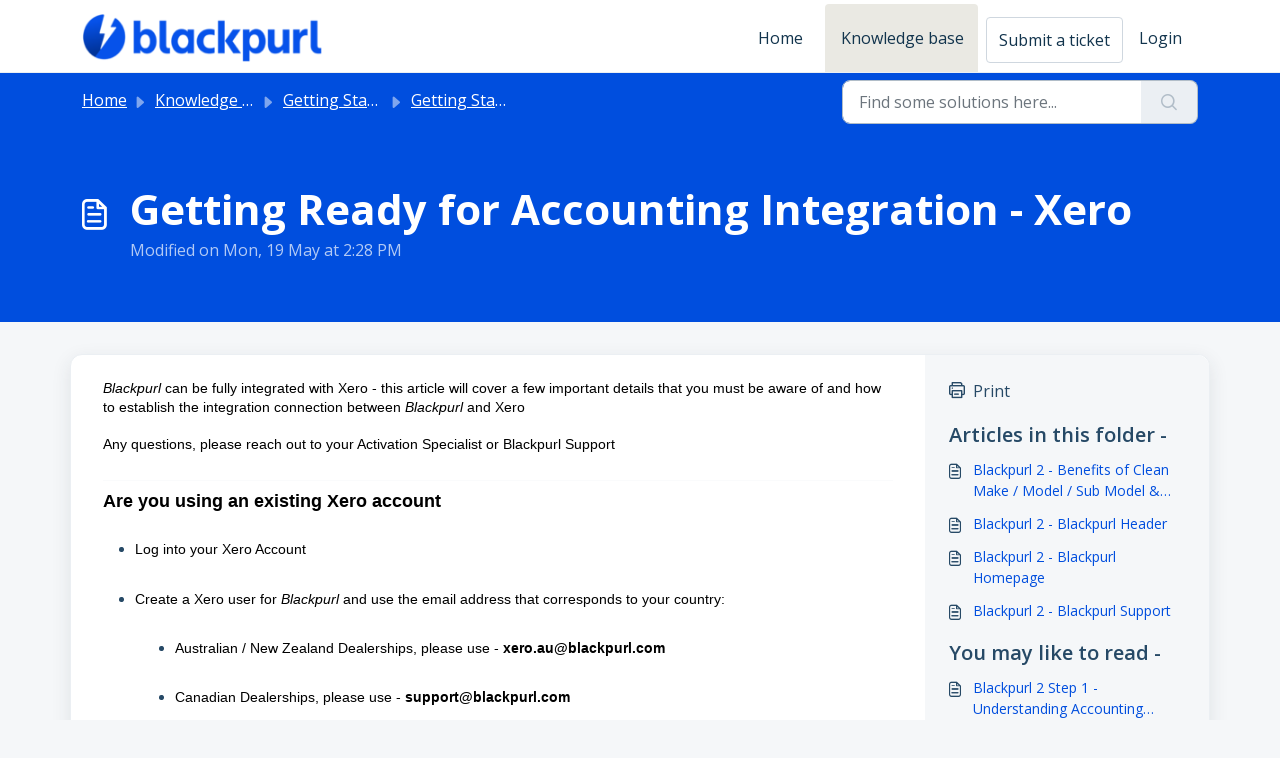

--- FILE ---
content_type: application/javascript
request_url: https://blackpurlhelp.freshdesk.com/assets/cdn/portal/scripts/marketplace.js
body_size: 32639
content:
(window.webpackJsonp=window.webpackJsonp||[]).push([[95],{0:function(e,t,n){"use strict";function r(e,t){var n=Object.keys(e);if(Object.getOwnPropertySymbols){var r=Object.getOwnPropertySymbols(e);t&&(r=r.filter(function(t){return Object.getOwnPropertyDescriptor(e,t).enumerable})),n.push.apply(n,r)}return n}function i(e){for(var t=1;t<arguments.length;t++){var n=null!=arguments[t]?arguments[t]:{};t%2?r(Object(n),!0).forEach(function(t){f()(e,t,n[t])}):Object.getOwnPropertyDescriptors?Object.defineProperties(e,Object.getOwnPropertyDescriptors(n)):r(Object(n)).forEach(function(t){Object.defineProperty(e,t,Object.getOwnPropertyDescriptor(n,t))})}return e}function o(e){"loading"!==document.readyState?e():document.addEventListener("DOMContentLoaded",e)}function a(){var e,t=navigator,n=t.userAgent;return n.match(/chrome|chromium|crios/i)?e="chrome":n.match(/firefox|fxios/i)?e="firefox":n.match(/safari/i)?e="safari":n.match(/opr\//i)?e="opera":n.match(/edg/i)&&(e="edge"),e}function s(e){var t=arguments.length>1&&void 0!==arguments[1]?arguments[1]:"/support/",n=new URL(window.location.href).pathname,r=n.split(t)[0];return r?"".concat(r).concat(e):e}function l(e,t,n){var r=e.hasAttribute("disabled"),i=JSON.stringify(t)!==JSON.stringify(n);i?r&&e.removeAttribute("disabled"):!r&&e.setAttribute("disabled",!0)}n.d(t,"i",function(){return o}),n.d(t,"d",function(){return b}),n.d(t,"p",function(){return v}),n.d(t,"w",function(){return C}),n.d(t,"r",function(){return E}),n.d(t,"M",function(){return w}),n.d(t,"K",function(){return k}),n.d(t,"t",function(){return _}),n.d(t,"I",function(){return S}),n.d(t,"F",function(){return L}),n.d(t,"b",function(){return T}),n.d(t,"k",function(){return x}),n.d(t,"f",function(){return A}),n.d(t,"O",function(){return O}),n.d(t,"A",function(){return N}),n.d(t,"o",function(){return M}),n.d(t,"x",function(){return D}),n.d(t,"D",function(){return g}),n.d(t,"C",function(){return m}),n.d(t,"m",function(){return R}),n.d(t,"J",function(){return I}),n.d(t,"B",function(){return P}),n.d(t,"n",function(){return B}),n.d(t,"e",function(){return $}),n.d(t,"l",function(){return H}),n.d(t,"j",function(){return F}),n.d(t,"c",function(){return V}),n.d(t,"z",function(){return j}),n.d(t,"h",function(){return U}),n.d(t,"N",function(){return z}),n.d(t,"L",function(){return l}),n.d(t,"q",function(){return K}),n.d(t,"s",function(){return q}),n.d(t,"E",function(){return W}),n.d(t,"a",function(){return a}),n.d(t,"y",function(){return s}),n.d(t,"u",function(){return Z}),n.d(t,"g",function(){return G}),n.d(t,"H",function(){return X}),n.d(t,"v",function(){return J}),n.d(t,"G",function(){return ee});var c=n(1),u=n.n(c),d=n(9),f=n.n(d),p=n(16),h=n(2),g=function(e){var t=document.createElement("div");return t.textContent=e,t.innerHTML.replace(/"/g,"&quot;")},m=function(e){try{return encodeURIComponent(e)}catch(t){return e}},v=function(){return window.localStorage.getItem("recentSearches")?JSON.parse(window.localStorage.getItem("recentSearches")):[]},b=function(){localStorage.setItem("recentSearches","")},y=function(){return window.store.currentLocale||window.store.defaultLocale},C=function(){var e=document.querySelector(".fw-recent-searches"),t=v();e.innerHTML=t.map(function(e){return'<li><a class="ps-32 line-clamp-2" href="/'.concat(y(),"/support/search?term=").concat(m(e),'">').concat(g(e),"</a></li>")}).join("")},E=function(e,t){return e&&e.classList.contains(t)},w=function(e){var t=[].concat(e);t.forEach(function(e){e&&e.classList.toggle("d-none")})},k=function(e){var t=arguments.length>1&&void 0!==arguments[1]?arguments[1]:"primary",n=[].concat(e);n.forEach(function(e){E(e,"btn-".concat(t))?e.classList.replace("btn-".concat(t),"btn-outline-".concat(t)):e.classList.replace("btn-outline-".concat(t),"btn-".concat(t))})},_=function(e){var t=[].concat(e);t.forEach(function(e){e&&!e.classList.contains("d-none")&&e.classList.add("d-none")})},S=function(e){var t=[].concat(e);t.forEach(function(e){e&&e.classList.contains("d-none")&&e.classList.remove("d-none")})},L=function(e,t){Object.keys(t).forEach(function(n){e.setAttribute(n,t[n])})},T=function(e){var t=document.createElement("input");L(t,{type:"hidden",name:"authenticity_token",value:window.csrfToken}),e.appendChild(t)},x=function(e,t){return fetch(e,i(i({},t),{},{headers:{"X-CSRF-Token":window.csrfToken}}))},A=function(e){var t=arguments.length>1&&void 0!==arguments[1]?arguments[1]:300,n=null;return function(){for(var r=arguments.length,i=new Array(r),o=0;r>o;o++)i[o]=arguments[o];clearTimeout(n),n=setTimeout(function(){e.apply(void 0,i)},t)}},O=function(e,t){e&&e.addEventListener("change",function(e){var t={};t[e.target.id]=e.target.value,Object(h.d)(e.target,Object(h.a)(e.target),t)}),t&&EventManager.on("click",t,function(){return e.dataset.formChanged=!1,Object(h.c)(e,Object(h.b)(e))?Promise.resolve():Promise.reject()})},N=function(e){[].concat(u()(e.querySelectorAll(".form-group .form-control")),u()(e.querySelectorAll(".form-group .form-check-input"))).forEach(function(e){E(e,"invalid")&&(e.classList.remove("invalid"),"checkbox"===e.type?(e.nextElementSibling.nextElementSibling.classList.remove("d-block"),e.nextElementSibling.nextElementSibling.classList.add("d-none")):(e.nextElementSibling.classList.remove("d-block"),e.nextElementSibling.classList.add("d-none")))})},M=function(e){return e.charCode?e.charCode:e.keyCode?e.keyCode:e.which?e.which:0},D=function(e){var t=M(e);return t>=48&&57>=t||t>=65&&90>=t||t>=96&&105>=t||8===t||32===t?!0:!1},I=function(e,t){return sessionStorage.setItem(e,JSON.stringify(t))},R=function(e){return sessionStorage.getItem(e)?JSON.parse(sessionStorage.getItem(e)):void 0},P=function(e){return sessionStorage.removeItem(e)},B=function(e){var t=["Bytes","KB","MB","GB","TB"];if(!e)return"0 Byte";var n=parseInt(Math.floor(Math.log(e)/Math.log(1024)));return"".concat(Math.round(e/Math.pow(1024,n),2)," ").concat(t[n])},$=function(e){return e.replace(/[A-Z]/g,function(e,t){return(0!==t?"-":"")+e.toLowerCase()})},H=function(e,t){for(var n=arguments.length>2&&void 0!==arguments[2]?arguments[2]:null;e&&e.tagName!==t.toUpperCase();){if(n&&e.tagName===n)return null;e=e.parentElement}return e},F={email:{presence:!0,email:!0}},V=50,j=function(){var e=arguments.length>0&&void 0!==arguments[0]?arguments[0]:[],t={},n=new URLSearchParams(document.location.search);return n.forEach(function(n,r){var i=decodeURIComponent(n);e.includes(r)||(r in t?t[r].push(i):t[r]=[i])}),t},U=function(e){return JSON.parse(JSON.stringify(e))},z=function(e){if(window.history.replaceState){var t="".concat(window.location.protocol,"//").concat(window.location.host).concat(window.location.pathname,"?").concat(e);window.history.replaceState({path:t},"",t)}},K=function(e){return"choicesInstance"in e},q=function(e){return"_flatpickr"in e},W=function(e){return e.offsetHeight+e.scrollTop>=e.scrollHeight},Y=function(e,t){var n=e.getAttribute("aria-describedby");n&&!t.getAttribute("aria-describedby")&&t.setAttribute("aria-describedby",n)},Z=function(e){var t={altInput:!0,altInputClass:"form-control alt-flatpickr-input",altFormat:"j M, Y",dateFormat:"Y-m-d",locale:window.I18n.t("portal_js_translations.flatpickr_translations"),onReady:function(e,t,n){n.altInput&&n.input&&Y(n.input,n.altInput)}};e.querySelectorAll('input[type="date"]').forEach(function(e){Object(p.a)(e,t)})},G=function(e){try{var t=e?String(e):"";return t.replace(/&lt;?/g,"<").replace(/&gt;?/g,">")}catch(n){return e}},X=function(e){var t,n,r,i,o,a,s;if(null!==e&&void 0!==e&&null!==(t=e.defaults)&&void 0!==t&&t.options){null!==(n=window)&&void 0!==n&&null!==(r=n.store)&&void 0!==r&&null!==(i=r.portalLaunchParty)&&void 0!==i&&i.enableStrictSearch&&(e.defaults.options.searchFields=["label"],e.defaults.options.fuseOptions={threshold:.1,ignoreLocation:!0,distance:1e3});var l=null===(o=window)||void 0===o?void 0:null===(a=o.store)||void 0===a?void 0:null===(s=a.portalLaunchParty)||void 0===s?void 0:s.homepageNavAccessibilityEnabled,c=document.getElementById("navbarContent");l&&c&&c.classList.add("home_nav_accessibility_lp")}},Q=["notice","warning","error"],J=function(){setTimeout(function(){Q.forEach(function(e){var t=document.querySelector("#".concat(e,".alert"));t&&t.focus()})},500)},ee=function(e){var t=e.containerOuter.element,n=t.closest(".form-group");if(n){var r=n.querySelector("div.invalid-feedback"),i=r&&r.id;i&&!t.getAttribute("aria-describedby")&&t.setAttribute("aria-describedby",i)}}},112:function(e,t,n){function r(t){var n="function"==typeof Map?new Map:void 0;return e.exports=r=function(e){function t(){return s(e,arguments,i(this).constructor)}if(null===e||!a(e))return e;if("function"!=typeof e)throw new TypeError("Super expression must either be null or a function");if("undefined"!=typeof n){if(n.has(e))return n.get(e);n.set(e,t)}return t.prototype=Object.create(e.prototype,{constructor:{value:t,enumerable:!1,writable:!0,configurable:!0}}),o(t,e)},e.exports["default"]=e.exports,e.exports.__esModule=!0,r(t)}var i=n(14),o=n(149),a=n(201),s=n(202);e.exports=r,e.exports["default"]=e.exports,e.exports.__esModule=!0},156:function(e,t,n){"use strict";n.r(t),t["default"]='<div\n  class="alert alert-{{type}} alert-dismissible fade show mb-0"\n  role="alert"\n  data-test-id="notification-alert"\n  >\n  {%if title.size > 0 %}\n    <h4 class="alert-heading" data-test-id="heading">{{ title | escape }}</h4>\n  {% endif %}\n  \n  {{ message | escape }}\n\n  {%if dismissible %}\n    <button type="button" class="btn-close" data-bs-dismiss="alert" aria-label="{{ \'portal_elements.close\' | t }}" data-test-id="btn-close"></button>\n  {% endif %}\n</div>'},157:function(e,t,n){"use strict";n.r(t),t["default"]='<div class="modal fade" id="confirm-dialog" data-test-id="confirm-dialog" tabindex="-1" role="dialog" aria-labelledby="modal-title" aria-describedby="modal-body" data-bs-backdrop="{{ backdrop }}" data-bs-keyboard="{{ keyboard }}" aria-hidden="true">\n  <div class="modal-dialog" role="document">\n    <div class="modal-content">\n      <div class="modal-header border-0">\n        <h5 class="modal-title" id="modal-title" data-test-id="modal-title">{{ title | escape }}</h5>\n        <button type="button" class="btn-close" data-bs-dismiss="modal" aria-label="{{ \'portal_elements.close\' | t }}" data-test-id="btn-close"></button>\n      </div>\n\n      <div class="modal-body" id="modal-body" data-test-id="modal-body">\n        {{ message | escape }}\n      </div>\n      \n      <div class="modal-footer border-0">\n        {% element \'button\' %}\n          {\n            "id": "btn-continue",\n            "class": "btn-primary",\n            "content": "{{ saveLabel | escape }}",\n            "other_attributes": [\n              { "key": "role", "value": "button"},\n              { "key": "aria-label", "value": "{{ saveLabel | escape }}"},\n              { "key": "data-bs-dismiss", "value": "modal" },\n              { "key": "data-test-id", "value": "btn-continue" }\n            ]\n          }\n        {% endelement %}\n\n        {% element \'button\' %}\n          {\n            "id": "btn-cancel",\n            "class": "btn-default",\n            "content": "{{ cancelLabel | escape }}",\n            "other_attributes": [\n              { "key": "role", "value": "button" },\n              { "key": "aria-label", "value": "{{ cancelLabel | escape }}" },\n              { "key": "data-bs-dismiss", "value": "modal" },\n              { "key": "data-test-id", "value": "btn-cancel" }\n            ]\n          }\n        {% endelement %}\n      </div>\n    </div>\n  </div>\n</div>'},167:function(e,t,n){function r(e,t){if(null==e)return{};var n,r,o=i(e,t);if(Object.getOwnPropertySymbols){var a=Object.getOwnPropertySymbols(e);for(r=0;r<a.length;r++)n=a[r],t.indexOf(n)>=0||Object.prototype.propertyIsEnumerable.call(e,n)&&(o[n]=e[n])}return o}var i=n(200);e.exports=r,e.exports["default"]=e.exports,e.exports.__esModule=!0},168:function(e,t,n){"use strict";(function(e){function r(e,t){var n=Object.keys(e);if(Object.getOwnPropertySymbols){var r=Object.getOwnPropertySymbols(e);t&&(r=r.filter(function(t){return Object.getOwnPropertyDescriptor(e,t).enumerable})),n.push.apply(n,r)}return n}function i(e){for(var t=1;t<arguments.length;t++){var n=null!=arguments[t]?arguments[t]:{};t%2?r(Object(n),!0).forEach(function(t){a()(e,t,n[t])}):Object.getOwnPropertyDescriptors?Object.defineProperties(e,Object.getOwnPropertyDescriptors(n)):r(Object(n)).forEach(function(t){Object.defineProperty(e,t,Object.getOwnPropertyDescriptor(n,t))})}return e}n.d(t,"a",function(){return d});var o=n(9),a=n.n(o),s=n(5),l=n.n(s),c=n(169),u=new c.a;u.registerTag("element",{parse:function(e,t){var n=this,r=e.args.match(/'(\w+)'/)[1],i=r.substr(0,r.lastIndexOf("/"));this.elementPath=""!==i?"".concat(i,"/"):"",this.elementName=r.split("/").pop(),this.templates=[];var o=this.liquid.parser.parseStream(t);o.on("tag:endelement",function(){o.stop()}).on("template",function(e){n.templates.push(e)}).on("end",function(){throw new Error(window.I18n.translate("portal_elements.error_messages.liquid_tag_not_closed",{tagName:e.getText()}))}),o.start()},render:l.a.mark(function f(t,r){var o,a,s,c,u,d;return l.a.wrap(function(l){for(;;)switch(l.prev=l.next){case 0:return l.t0=JSON,l.next=3,this.liquid.renderer.renderTemplates(this.templates,t);case 3:if(l.t1=l.sent,a=l.t0.parse.call(l.t0,l.t1),null===(o=e)||void 0===o||!o.env.JEST_WORKER_ID){l.next=14;break}c=n(!function(){var e=new Error("Cannot find module '../../../../liquid-mocks/mock-data/elements'");throw e.code="MODULE_NOT_FOUND",e}()),u=c[this.elementName]||{},Object.keys(a).forEach(function(e){""===a[e]&&u[e]&&delete a[e]}),a=i(i({},u),a),d=n(204),s=this.liquid.renderFileSync(d.resolve(helpkitPortalFilesPath,"elements/".concat(this.elementPath,"_").concat(this.elementName,".liquid")),a),l.next=20;break;case 14:return l.t2=this.liquid,l.next=17,n(205)("./".concat(this.elementPath,"_").concat(this.elementName,".liquid"));case 17:l.t3=l.sent["default"],l.t4=a,s=l.t2.parseAndRenderSync.call(l.t2,l.t3,l.t4);case 20:r.write(s);case 21:case"end":return l.stop()}},f,this)})}),u.registerFilter("t",function(e){return window.I18n.translate(e)});var d=function(e,t){return u.parseAndRender(e,t)}}).call(this,n(154))},169:function(e,t,n){"use strict";function r(e,t){var n="undefined"!=typeof Symbol&&e[Symbol.iterator]||e["@@iterator"];if(!n){if(Array.isArray(e)||(n=i(e))||t&&e&&"number"==typeof e.length){n&&(e=n);var r=0,o=function(){};return{s:o,n:function(){return r>=e.length?{done:!0}:{done:!1,value:e[r++]}},e:function(e){throw e},f:o}}throw new TypeError("Invalid attempt to iterate non-iterable instance.\nIn order to be iterable, non-array objects must have a [Symbol.iterator]() method.")}var a,s=!0,l=!1;return{s:function(){n=n.call(e)},n:function(){var e=n.next();return s=e.done,e},e:function(e){l=!0,a=e},f:function(){try{s||null==n["return"]||n["return"]()}finally{if(l)throw a}}}}function i(e,t){if(e){if("string"==typeof e)return o(e,t);var n=Object.prototype.toString.call(e).slice(8,-1);return"Object"===n&&e.constructor&&(n=e.constructor.name),"Map"===n||"Set"===n?Array.from(e):"Arguments"===n||/^(?:Ui|I)nt(?:8|16|32)(?:Clamped)?Array$/.test(n)?o(e,t):void 0}}function o(e,t){(null==t||t>e.length)&&(t=e.length);for(var n=0,r=new Array(t);t>n;n++)r[n]=e[n];return r}function a(e){var t=s();return function(){var n,r=Mt()(e);if(t){var i=Mt()(this).constructor;n=Reflect.construct(r,arguments,i)}else n=r.apply(this,arguments);return Ot()(this,n)}}function s(){if("undefined"==typeof Reflect||!Reflect.construct)return!1;if(Reflect.construct.sham)return!1;if("function"==typeof Proxy)return!0;try{return Boolean.prototype.valueOf.call(Reflect.construct(Boolean,[],function(){})),!0}catch(e){return!1}}function l(e){return"[object String]"===Qt.call(e)}function c(e){return"function"==typeof e}function u(e){return e=d(e),h(e)?"":String(e)}function d(e){return e instanceof Gt?e.valueOf():e}function f(e){return"number"==typeof e}function p(e){return e&&c(e.toLiquid)?p(e.toLiquid()):e}function h(e){return null===e||void 0===e}function g(e){return"[object Array]"===Qt.call(e)}function m(e,t){e=e||{};for(var n in e)if(e.hasOwnProperty(n)&&t(e[n],n,e)===!1)break;return e}function v(e){return e[e.length-1]}function b(e){var t=jt()(e);return null!==e&&("object"===t||"function"===t)}function y(e,t){for(var n=arguments.length>2&&void 0!==arguments[2]?arguments[2]:1,r=[],i=e;t>i;i+=n)r.push(i);return r}function C(e,t){var n=arguments.length>2&&void 0!==arguments[2]?arguments[2]:" ";return w(e,t,n,function(e,t){return t+e})}function E(e,t){var n=arguments.length>2&&void 0!==arguments[2]?arguments[2]:" ";return w(e,t,n,function(e,t){return e+t})}function w(e,t,n,r){e=String(e);for(var i=t-e.length;i-->0;)e=r(e,n);return e}function k(e){return e}function _(e){return e.replace(/(\w?)([A-Z])/g,function(e,t,n){return(t?t+"_":"")+n.toLowerCase()})}function S(e){var t=Ft()(e).some(function(e){return e>="a"&&"z">=e});return t?e.toUpperCase():e.toLowerCase()}function L(e,t){return e.length>t?e.substr(0,t-3)+"...":e}function T(e,t){return null==e&&null==t?0:null==e?1:null==t?-1:(e=Jt.call(e),t=Jt.call(t),t>e?-1:e>t?1:0)}function x(e,t){var n=document.createElement("base");n.href=e;var r=document.getElementsByTagName("head")[0];r.insertBefore(n,r.firstChild);var i=document.createElement("a");i.href=t;var o=i.href;return r.removeChild(n),o}function A(e,t,n){e.length&&"/"!==v(e)&&(e+="/");var r=x(e,t);return r.replace(/^(\w+:\/\/[^/]+)(\/[^?]+)/,function(e,t,r){var i=r.split("/").pop();return/\.\w+$/.test(i)?e:t+r+n})}function O(e){return N.apply(this,arguments)}function N(){return N=$t()(Yt.a.mark(function e(t){return Yt.a.wrap(function(e){for(;;)switch(e.prev=e.next){case 0:return e.abrupt("return",new Promise(function(e,n){var r=new XMLHttpRequest;r.onload=function(){r.status>=200&&r.status<300?e(r.responseText):n(new Error(r.statusText))},r.onerror=function(){n(new Error("An error occurred whilst receiving the response."))},r.open("GET",t),r.send()}));case 1:case"end":return e.stop()}},e)})),N.apply(this,arguments)}function M(e){var t=new XMLHttpRequest;if(t.open("GET",e,!1),t.send(),t.status<200||t.status>=300)throw new Error(t.statusText);return t.responseText}function D(e){return I.apply(this,arguments)}function I(){return I=$t()(Yt.a.mark(function e(t){return Yt.a.wrap(function(e){for(;;)switch(e.prev=e.next){case 0:return e.abrupt("return",!0);case 1:case"end":return e.stop()}},e)})),I.apply(this,arguments)}function R(e){return!0}function P(e){return e&&c(e.equals)}function B(e,t){return!$(e,t)}function $(e,t){return t.opts.jsTruthy?!e:e===!1||void 0===e||null===e}function H(e){for(var t={},n=0,r=Object.entries(e);n<r.length;n++){for(var i=Pt()(r[n],2),o=i[0],a=i[1],s=t,l=0;l<o.length;l++){var c=o[l];s[c]=s[c]||{},l===o.length-1&&on[o.charCodeAt(l)]&an&&(s[c].needBoundary=!0),s=s[c]}s.handler=a,s.end=!0}return t}function F(e){if(e=e||{},e.hasOwnProperty("root")&&(e.root=j(e.root)),e.hasOwnProperty("cache")){var t;t="number"==typeof e.cache?e.cache>0?new tn(e.cache):void 0:"object"===jt()(e.cache)?e.cache:e.cache?new tn(1024):void 0,e.cache=t}return e.hasOwnProperty("operators")&&(e.operatorsTrie=H(e.operators)),e}function V(e){return Object.assign({},pn,e)}function j(e){return g(e)?e:l(e)?[e]:[]}function U(e){var t=e.getPosition(),n=Pt()(t,1),r=n[0],i=e.input.split("\n"),o=Math.max(r-2,1),a=Math.min(r+3,i.length),s=y(o,a+1).map(function(e){var t=e===r?">> ":"   ",n=C(String(e),String(a).length),o=i[e-1];return"".concat(t).concat(n,"| ").concat(o)}).join("\n");return s}function z(e,t){t.file&&(e+=", file:".concat(t.file));var n=t.getPosition(),r=Pt()(n,2),i=r[0],o=r[1];return e+=", line:".concat(i,", col:").concat(o)}function K(e,t){return h(e)?e:(e=p(e),c(e[t])?e[t]():e instanceof Gt?e.hasOwnProperty(t)?e[t]:e.liquidMethodMissing(t):"size"===t?Y(e):"first"===t?q(e):"last"===t?W(e):e[t])}function q(e){return g(e)?e[0]:e.first}function W(e){return g(e)?e[e.length-1]:e.last}function Y(e){return g(e)||l(e)?e.length:e.size}function Z(e){return!!(ae(e)&fn.Delimited)}function G(e){return ae(e)===fn.Operator}function X(e){return ae(e)===fn.HTML}function Q(e){return ae(e)===fn.Output}function J(e){return ae(e)===fn.Tag}function ee(e){return ae(e)===fn.Quoted}function te(e){return ae(e)===fn.Literal}function ne(e){return ae(e)===fn.Number}function re(e){return ae(e)===fn.PropertyAccess}function ie(e){return ae(e)===fn.Word}function oe(e){return ae(e)===fn.Range}function ae(e){return e?e.kind:-1}function se(e,t){for(var n=!1,r=0;r<e.length;r++){var i=e[r];Z(i)&&(!n&&i.trimLeft&&le(e[r-1],t.greedy),J(i)&&("raw"===i.name?n=!0:"endraw"===i.name&&(n=!1)),!n&&i.trimRight&&ce(e[r+1],t.greedy))}}function le(e,t){if(e&&X(e))for(var n=t?sn:cn;on[e.input.charCodeAt(e.end-1-e.trimRight)]&n;)e.trimRight++}function ce(e,t){if(e&&X(e)){for(var n=t?sn:cn;on[e.input.charCodeAt(e.begin+e.trimLeft)]&n;)e.trimLeft++;"\n"===e.input.charAt(e.begin+e.trimLeft)&&e.trimLeft++}}function ue(e){var t=e.charCodeAt(0);return t>=97?t-87:t>=65?t-55:t-48}function de(e){for(var t="",n=1;n<e.length-1;n++)if("\\"===e[n])if(void 0!==Pn[e[n+1]])t+=Pn[e[++n]];else if("u"===e[n+1]){for(var r=0,i=n+2;n+5>=i&&In.test(e[i]);)r=16*r+ue(e[i++]);n=i-1,t+=String.fromCharCode(r)}else if(Rn.test(e[n+1])){for(var o=n+1,a=0;n+3>=o&&Rn.test(e[o]);)a=8*a+ue(e[o++]);n=o-1,t+=String.fromCharCode(a)}else t+=e[++n];else t+=e[n];return t}function fe(e,t){if(!e){var n=t?t():"expect ".concat(e," to be true");throw new Cn(n)}}function pe(e,t,n){for(var r,i=arguments.length>3&&void 0!==arguments[3]?arguments[3]:e.length,o=n,a=t;o[e[a]]&&i>a;)o=o[e[a++]],o.end&&(r=o);return r?r.needBoundary&&on[e.charCodeAt(a)]&an?-1:a:-1}function he(e,t){var n=arguments.length>2&&void 0!==arguments[2]?arguments[2]:!1;return re(e)?ge(e,t,n):oe(e)?Ce(e,t):te(e)?ye(e):ne(e)?me(e):ie(e)?e.getText():ee(e)?ve(e):void 0}function ge(e,t,n){var r=e.getVariableAsText(),i=e.props.map(function(e){return he(e,t,!1)});try{return t.get([r].concat(Ft()(i)))}catch(o){if(n&&"InternalUndefinedVariableError"===o.name)return null;throw new bn(o,e)}}function me(e){var t=e.whole.content+"."+(e.decimal?e.decimal.content:"");return Number(t)}function ve(e){return de(e.getText())}function be(e,t,n,r,i){var o=e[t.operator];return o(n,r,i)}function ye(e){return On[e.literal]}function Ce(e,t){var n=he(e.lhs,t),r=he(e.rhs,t);return y(+n,+r+1)}function Ee(e){var t,n,i,o;return Yt.a.wrap(function(a){for(;;)switch(a.prev=a.next){case 0:t=[],n=r(e),a.prev=2,n.s();case 4:if((i=n.n()).done){a.next=19;break}if(o=i.value,!G(o)){a.next=15;break}case 7:if(!(t.length&&t[t.length-1].getPrecedence()>o.getPrecedence())){a.next=12;break}return a.next=10,t.pop();case 10:a.next=7;break;case 12:t.push(o),a.next=17;break;case 15:return a.next=17,o;case 17:a.next=4;break;case 19:a.next=24;break;case 21:a.prev=21,a.t0=a["catch"](2),n.e(a.t0);case 24:return a.prev=24,n.f(),a.finish(24);case 27:if(!t.length){a.next=32;break}return a.next=30,t.pop();case 30:a.next=27;break;case 32:case"end":return a.stop()}},Zt,null,[[2,21,24,27]])}function we(e){return g(e)}function ke(e){var t={then:function(t){return t(e)},"catch":function(){return t}};return t}function _e(e){var t={then:function(n,r){return r?r(e):t},"catch":function(t){return t(e)}};return t}function Se(e){return e&&c(e.then)}function Le(e){return e&&c(e.next)&&c(e["throw"])&&c(e["return"])}function Te(e){function t(n){var r;try{r=e.next(n)}catch(i){return _e(i)}return r.done?ke(r.value):Te(r.value).then(t,function(n){var r;try{r=e["throw"](n)}catch(i){return _e(i)}return r.done?ke(r.value):t(r.value)})}return Se(e)?e:Le(e)?t():ke(e)}function xe(e){return Promise.resolve(Te(e))}function Ae(e){var t;return Te(e).then(function(e){return t=e,ke(t)})["catch"](function(e){throw e}),t}function Oe(e){return g(e)?e:l(e)&&e.length>0?[e]:b(e)?Object.keys(e).map(function(t){return[t,e[t]]}):[]}function Ne(e){return g(e)?e:[e]}function Me(e){var t=e.readIdentifier().content;if(t)return t;var n=e.readQuoted();return n?ve(n):void 0}function De(e){return u(e).replace(/&|<|>|"|'/g,function(e){return xr[e]})}function Ie(e){return String(e).replace(/&(amp|lt|gt|#34|#39);/g,function(e){return Ar[e]})}function Re(e){return De(Ie(e))}function Pe(e){return e.replace(/\n/g,"<br />\n")}function Be(e){return e.replace(/<script.*?<\/script>|<!--.*?-->|<style.*?<\/style>|<.*?>/g,"")}function $e(e){var t=arguments.length>1&&void 0!==arguments[1]?arguments[1]:0,n=Math.pow(10,t);return Math.round(e*n)/n}function He(e,t){return Number(e)+Number(t)}function Fe(e,t){return e&&e.sort?void 0!==t?Ft()(e).sort(function(e,n){return T(e[t],n[t])}):Ft()(e).sort(T):[]}function Ve(e,t){var n=this,r=function(e){return t?n.context.getFromScope(e,t.split(".")):e};return Ne(e).sort(function(e,t){return e=r(e),t=r(t),t>e?-1:e>t?1:0})}function je(e,t){var n=this;return Ne(e).map(function(e){return n.context.getFromScope(e,t.split("."))})}function Ue(e){return Ne(e).filter(function(e){return!h(e)})}function ze(e,t){return Ne(e).concat(t)}function Ke(e,t){var n=arguments.length>2&&void 0!==arguments[2]?arguments[2]:1;return t=0>t?e.length+t:t,e.slice(t,t+n)}function qe(e,t,n){var r=this;return Ne(e).filter(function(e){var i=r.context.getFromScope(e,String(t).split("."));return void 0===n?B(i,r.context):i===n})}function We(e){var t={};return(e||[]).filter(function(e){return t.hasOwnProperty(String(e))?!1:(t[String(e)]=!0,!0)})}function Ye(e){return e.slice(0,3)}function Ze(e){var t=Qe(e)?29:28;return[31,t,31,30,31,30,31,31,30,31,30,31]}function Ge(e){for(var t=0,n=0;n<e.getMonth();++n)t+=Ze(e)[n];return t+e.getDate()}function Xe(e,t){var n=Ge(e)+(t-e.getDay()),r=new Date(e.getFullYear(),0,1),i=7-r.getDay()+t;return String(Math.floor((n-i)/7)+1)}function Qe(e){var t=e.getFullYear();return!(0!==(3&t)||!(t%100||t%400===0&&t))}function Je(e){var t=e.getDate().toString(),n=parseInt(t.slice(-1));return Xr[n]||Xr["default"]}function et(e){return parseInt(e.getFullYear().toString().substring(0,2),10)}function tt(e,t){var n=e;n instanceof ti&&(n=n.getDisplayDate());for(var r,i="",o=t;r=qr.exec(o);)i+=o.slice(0,r.index),o=o.slice(r.index+r[0].length),i+=nt(n,r);return i+o}function nt(e,t){var n=Pt()(t,5),i=n[0],o=n[1],a=void 0===o?"":o,s=n[2],l=n[3],c=n[4],u=ei[c];if(!u)return i;var d,f={},p=r(a);try{for(p.s();!(d=p.n()).done;){var h=d.value;f[h]=!0}}catch(g){p.e(g)}finally{p.f()}var m=String(u(e,{flags:f,width:s,modifier:l})),v=Jr[c]||"0",b=s||Qr[c]||0;return f["^"]?m=m.toUpperCase():f["#"]&&(m=S(m)),f._?v=" ":f[0]&&(v="0"),f["-"]&&(b=0),C(m,b,v)}function rt(e,t){var n=e;return"now"===e||"today"===e?n=new Date:f(e)?n=new Date(1e3*e):l(e)&&(n=/^\d+$/.test(e)?new Date(1e3*+e):this.context.opts.preserveTimezones?new ti(e):new Date(e)),it(n)?tt(n,t):e}function it(e){return e instanceof Date&&!isNaN(e.getTime())}function ot(e,t){return g(e)||l(e)?e.length?e:t:$(d(e),this.context)?t:e}function at(e){return JSON.stringify(e)}function st(e,t){return fe(2===arguments.length,function(){return"append expect 2 arguments"}),u(e)+u(t)}function lt(e,t){return fe(2===arguments.length,function(){return"prepend expect 2 arguments"}),u(t)+u(e)}function ct(e){return u(e).replace(/^\s+/,"")}function ut(e){return u(e).toLowerCase()}function dt(e){return u(e).toUpperCase()}function ft(e,t){return u(e).split(String(t)).join("")}function pt(e,t){return u(e).replace(String(t),"")}function ht(e){return u(e).replace(/\s+$/,"")}function gt(e,t){return u(e).split(String(t))}function mt(e){return u(e).trim()}function vt(e){return u(e).replace(/\n/g,"")}function bt(e){return e=u(e),e.charAt(0).toUpperCase()+e.slice(1).toLowerCase()}function yt(e,t,n){return u(e).split(String(t)).join(n)}function Ct(e,t,n){return u(e).replace(String(t),n)}function Et(e){var t=arguments.length>1&&void 0!==arguments[1]?arguments[1]:50,n=arguments.length>2&&void 0!==arguments[2]?arguments[2]:"...";return e=u(e),e.length<=t?e:e.substr(0,t-n.length)+n}function wt(e){var t=arguments.length>1&&void 0!==arguments[1]?arguments[1]:15,n=arguments.length>2&&void 0!==arguments[2]?arguments[2]:"...",r=e.split(/\s+/),i=r.slice(0,t).join(" ");return r.length>=t&&(i+=n),i}n.d(t,"a",function(){return oi});var kt=n(96),_t=n.n(kt),St=n(32),Lt=n.n(St),Tt=n(11),xt=n.n(Tt),At=n(29),Ot=n.n(At),Nt=n(14),Mt=n.n(Nt),Dt=n(112),It=n.n(Dt),Rt=n(3),Pt=n.n(Rt),Bt=n(19),$t=n.n(Bt),Ht=n(1),Ft=n.n(Ht),Vt=n(22),jt=n.n(Vt),Ut=n(4),zt=n.n(Ut),Kt=n(6),qt=n.n(Kt),Wt=n(5),Yt=n.n(Wt),Zt=Yt.a.mark(Ee),Gt=function(){function e(){zt()(this,e)}return qt()(e,[{key:"valueOf",value:function(){return void 0}},{key:"liquidMethodMissing",value:function(e){return void 0}}]),e}(),Xt=function(){return Xt=Object.assign||function(e){for(var t,n=1,r=arguments.length;r>n;n++){t=arguments[n];for(var i in t)Object.prototype.hasOwnProperty.call(t,i)&&(e[i]=t[i])}return e},Xt.apply(this,arguments)},Qt=Object.prototype.toString,Jt=String.prototype.toLowerCase,en=function ai(e,t,n,r){zt()(this,ai),this.key=e,this.value=t,this.next=n,this.prev=r},tn=function(){function e(t){var n=arguments.length>1&&void 0!==arguments[1]?arguments[1]:0;zt()(this,e),this.limit=t,this.size=n,this.cache={},this.head=new en("HEAD",null,null,null),this.tail=new en("TAIL",null,null,null),this.head.next=this.tail,this.tail.prev=this.head}return qt()(e,[{key:"write",value:function(e,t){if(this.cache[e])this.cache[e].value=t;else{var n=new en(e,t,this.head.next,this.head);this.head.next.prev=n,this.head.next=n,this.cache[e]=n,this.size++,this.ensureLimit()}}},{key:"read",value:function(e){if(this.cache[e]){var t=this.cache[e].value;return this.remove(e),this.write(e,t),t}}},{key:"remove",value:function(e){var t=this.cache[e];t.prev.next=t.next,t.next.prev=t.prev,delete this.cache[e],this.size--}},{key:"clear",value:function(){this.head.next=this.tail,this.tail.prev=this.head,this.size=0,this.cache={}}},{key:"ensureLimit",value:function(){this.size>this.limit&&this.remove(this.tail.prev.key)}}]),e}(),nn=Object.freeze({resolve:A,readFile:O,readFileSync:M,exists:D,existsSync:R}),rn={"==":function(e,t){return P(e)?e.equals(t):P(t)?t.equals(e):e===t},"!=":function(e,t){return P(e)?!e.equals(t):P(t)?!t.equals(e):e!==t},">":function(e,t){return P(e)?e.gt(t):P(t)?t.lt(e):e>t},"<":function(e,t){return P(e)?e.lt(t):P(t)?t.gt(e):t>e},">=":function(e,t){return P(e)?e.geq(t):P(t)?t.leq(e):e>=t},"<=":function(e,t){return P(e)?e.leq(t):P(t)?t.geq(e):t>=e},contains:function(e,t){return e&&c(e.indexOf)?e.indexOf(t)>-1:!1},and:function(e,t,n){return B(e,n)&&B(t,n)},or:function(e,t,n){return B(e,n)||B(t,n)}},on=[0,0,0,0,0,0,0,0,0,20,4,4,4,20,0,0,0,0,0,0,0,0,0,0,0,0,0,0,0,0,0,0,20,2,8,0,0,0,0,8,0,0,0,64,0,65,0,0,33,33,33,33,33,33,33,33,33,33,0,0,2,2,2,1,0,1,1,1,1,1,1,1,1,1,1,1,1,1,1,1,1,1,1,1,1,1,1,1,1,1,1,0,0,0,0,1,0,1,1,1,1,1,1,1,1,1,1,1,1,1,1,1,1,1,1,1,1,1,1,1,1,1,1,0,0,0,0,0],an=1,sn=4,ln=8,cn=16,un=32,dn=64;on[160]=on[5760]=on[6158]=on[8192]=on[8193]=on[8194]=on[8195]=on[8196]=on[8197]=on[8198]=on[8199]=on[8200]=on[8201]=on[8202]=on[8232]=on[8233]=on[8239]=on[8287]=on[12288]=sn;var fn,pn={root:["."],cache:void 0,extname:"",fs:nn,dynamicPartials:!0,jsTruthy:!1,trimTagRight:!1,trimTagLeft:!1,trimOutputRight:!1,trimOutputLeft:!1,greedy:!0,tagDelimiterLeft:"{%",tagDelimiterRight:"%}",outputDelimiterLeft:"{{",outputDelimiterRight:"}}",preserveTimezones:!1,strictFilters:!1,strictVariables:!1,lenientIf:!1,globals:{},keepOutputType:!1,operators:rn,operatorsTrie:H(rn)},hn=function(e){function t(e,r){var i;return zt()(this,t),i=n.call(this,e.message),i.originalError=e,i.token=r,i.context="",i}xt()(t,e);var n=a(t);return qt()(t,[{key:"update",value:function(){var e=this.originalError;this.context=U(this.token),this.message=z(e.message,this.token),this.stack=this.message+"\n"+this.context+"\n"+this.stack+"\nFrom "+e.stack}}]),t}(It()(Error)),gn=function(e){function t(e,r){var i,o;return zt()(this,t),o=n.call(this,new Error(e),r),o.name="TokenizationError",Lt()((i=_t()(o),Mt()(t.prototype)),"update",i).call(i),o}xt()(t,e);var n=a(t);return t}(hn),mn=function(e){function t(e,r){var i,o;return zt()(this,t),o=n.call(this,e,r),o.name="ParseError",o.message=e.message,Lt()((i=_t()(o),Mt()(t.prototype)),"update",i).call(i),o}xt()(t,e);var n=a(t);return t}(hn),vn=function(e){function t(e,r){var i,o;return zt()(this,t),o=n.call(this,e,r.token),o.name="RenderError",o.message=e.message,Lt()((i=_t()(o),Mt()(t.prototype)),"update",i).call(i),o}xt()(t,e);var n=a(t);return qt()(t,null,[{key:"is",value:function(e){return"RenderError"===e.name}}]),t}(hn),bn=function(e){function t(e,r){var i,o;return zt()(this,t),o=n.call(this,e,r),o.name="UndefinedVariableError",o.message=e.message,Lt()((i=_t()(o),Mt()(t.prototype)),"update",i).call(i),o}xt()(t,e);var n=a(t);return t}(hn),yn=function(e){function t(e){var r;return zt()(this,t),r=n.call(this,"undefined variable: ".concat(e)),
r.name="InternalUndefinedVariableError",r.variableName=e,r}xt()(t,e);var n=a(t);return t}(It()(Error)),Cn=function(e){function t(e){var r;return zt()(this,t),r=n.call(this,e),r.name="AssertionError",r.message=e+"",r}xt()(t,e);var n=a(t);return t}(It()(Error)),En=function(){function e(){var t=arguments.length>0&&void 0!==arguments[0]?arguments[0]:{},n=arguments.length>1&&void 0!==arguments[1]?arguments[1]:pn,r=arguments.length>2&&void 0!==arguments[2]?arguments[2]:!1;zt()(this,e),this.scopes=[{}],this.registers={},this.sync=r,this.opts=n,this.globals=n.globals,this.environments=t}return qt()(e,[{key:"getRegister",value:function(e){var t=arguments.length>1&&void 0!==arguments[1]?arguments[1]:{};return this.registers[e]=this.registers[e]||t}},{key:"setRegister",value:function(e,t){return this.registers[e]=t}},{key:"saveRegister",value:function(){for(var e=this,t=arguments.length,n=new Array(t),r=0;t>r;r++)n[r]=arguments[r];return n.map(function(t){return[t,e.getRegister(t)]})}},{key:"restoreRegister",value:function(e){var t=this;return e.forEach(function(e){var n=Pt()(e,2),r=n[0],i=n[1];return t.setRegister(r,i)})}},{key:"getAll",value:function(){return[this.globals,this.environments].concat(Ft()(this.scopes)).reduce(function(e,t){return Xt(e,t)},{})}},{key:"get",value:function(e){var t=this.findScope(e[0]);return this.getFromScope(t,e)}},{key:"getFromScope",value:function(e,t){var n=this;return"string"==typeof t&&(t=t.split(".")),t.reduce(function(e,t){if(e=K(e,t),h(e)&&n.opts.strictVariables)throw new yn(t);return e},e)}},{key:"push",value:function(e){return this.scopes.push(e)}},{key:"pop",value:function(){return this.scopes.pop()}},{key:"bottom",value:function(){return this.scopes[0]}},{key:"findScope",value:function(e){for(var t=this.scopes.length-1;t>=0;t--){var n=this.scopes[t];if(e in n)return n}return e in this.environments?this.environments:this.globals}}]),e}();!function(e){e[e.Number=1]="Number",e[e.Literal=2]="Literal",e[e.Tag=4]="Tag",e[e.Output=8]="Output",e[e.HTML=16]="HTML",e[e.Filter=32]="Filter",e[e.Hash=64]="Hash",e[e.PropertyAccess=128]="PropertyAccess",e[e.Word=256]="Word",e[e.Range=512]="Range",e[e.Quoted=1024]="Quoted",e[e.Operator=2048]="Operator",e[e.Delimited=12]="Delimited"}(fn||(fn={}));var wn,kn=(Object.freeze({isDelimitedToken:Z,isOperatorToken:G,isHTMLToken:X,isOutputToken:Q,isTagToken:J,isQuotedToken:ee,isLiteralToken:te,isNumberToken:ne,isPropertyAccessToken:re,isWordToken:ie,isRangeToken:oe}),function(){function e(t,n,r,i,o){zt()(this,e),this.kind=t,this.input=n,this.begin=r,this.end=i,this.file=o}return qt()(e,[{key:"getText",value:function(){return this.input.slice(this.begin,this.end)}},{key:"getPosition",value:function(){for(var e=1,t=1,n=0;n<this.begin;n++)"\n"===this.input[n]?(e++,t=1):t++;return[e,t]}},{key:"size",value:function(){return this.end-this.begin}}]),e}()),_n=function(e){function t(e,r){var i;return zt()(this,t),i=n.call(this,fn.Number,e.input,e.begin,r?r.end:e.end,e.file),i.whole=e,i.decimal=r,i}xt()(t,e);var n=a(t);return t}(kn),Sn=function(e){function t(e,r,i,o){var a;return zt()(this,t),a=n.call(this,fn.Word,e,r,i,o),a.input=e,a.begin=r,a.end=i,a.file=o,a.content=a.getText(),a}xt()(t,e);var n=a(t);return qt()(t,[{key:"isNumber",value:function(){for(var e=arguments.length>0&&void 0!==arguments[0]?arguments[0]:!1,t=e&&on[this.input.charCodeAt(this.begin)]&dn?this.begin+1:this.begin,n=t;n<this.end;n++)if(!(on[this.input.charCodeAt(n)]&un))return!1;return!0}}]),t}(kn),Ln=function(e){function t(){return zt()(this,t),n.apply(this,arguments)}xt()(t,e);var n=a(t);return qt()(t,[{key:"equals",value:function(e){return h(d(e))}},{key:"gt",value:function(){return!1}},{key:"geq",value:function(){return!1}},{key:"lt",value:function(){return!1}},{key:"leq",value:function(){return!1}},{key:"valueOf",value:function(){return null}}]),t}(Gt),Tn=function(e){function t(){return zt()(this,t),n.apply(this,arguments)}xt()(t,e);var n=a(t);return qt()(t,[{key:"equals",value:function(e){return e instanceof t?!1:(e=d(e),l(e)||g(e)?0===e.length:b(e)?0===Object.keys(e).length:!1)}},{key:"gt",value:function(){return!1}},{key:"geq",value:function(){return!1}},{key:"lt",value:function(){return!1}},{key:"leq",value:function(){return!1}},{key:"valueOf",value:function(){return""}}]),t}(Gt),xn=function(e){function t(){return zt()(this,t),n.apply(this,arguments)}xt()(t,e);var n=a(t);return qt()(t,[{key:"equals",value:function(e){return e===!1?!0:h(d(e))?!0:l(e)?/^\s*$/.test(e):Lt()(Mt()(t.prototype),"equals",this).call(this,e)}}]),t}(Tn),An=new Ln,On={"true":!0,"false":!1,nil:An,"null":An,empty:new Tn,blank:new xn},Nn=function(e){function t(e,r,i,o){var a;return zt()(this,t),a=n.call(this,fn.Literal,e,r,i,o),a.input=e,a.begin=r,a.end=i,a.file=o,a.literal=a.getText(),a}xt()(t,e);var n=a(t);return t}(kn),Mn={"==":1,"!=":1,">":1,"<":1,">=":1,"<=":1,contains:1,and:0,or:0},Dn=function(e){function t(e,r,i,o){var a;return zt()(this,t),a=n.call(this,fn.Operator,e,r,i,o),a.input=e,a.begin=r,a.end=i,a.file=o,a.operator=a.getText(),a}xt()(t,e);var n=a(t);return qt()(t,[{key:"getPrecedence",value:function(){var e=this.getText();return e in Mn?Mn[e]:1}}]),t}(kn),In=/[\da-fA-F]/,Rn=/[0-7]/,Pn={b:"\b",f:"\f",n:"\n",r:"\r",t:"	",v:""},Bn=function(e){function t(e,r,i){var o;return zt()(this,t),o=n.call(this,fn.PropertyAccess,e.input,e.begin,i,e.file),o.variable=e,o.props=r,o}xt()(t,e);var n=a(t);return qt()(t,[{key:"getVariableAsText",value:function(){return this.variable instanceof Sn?this.variable.getText():de(this.variable.getText())}}]),t}(kn),$n=function(e){function t(e,r,i,o,a,s){var l;return zt()(this,t),l=n.call(this,fn.Filter,i,o,a,s),l.name=e,l.args=r,l}xt()(t,e);var n=a(t);return t}(kn),Hn=function(e){function t(e,r,i,o,a,s){var l;return zt()(this,t),l=n.call(this,fn.Hash,e,r,i,s),l.input=e,l.begin=r,l.end=i,l.name=o,l.value=a,l.file=s,l}xt()(t,e);var n=a(t);return t}(kn),Fn=function(e){function t(e,r,i,o){var a;return zt()(this,t),a=n.call(this,fn.Quoted,e,r,i,o),a.input=e,a.begin=r,a.end=i,a.file=o,a}xt()(t,e);var n=a(t);return t}(kn),Vn=function(e){function t(e,r,i,o){var a;return zt()(this,t),a=n.call(this,fn.HTML,e,r,i,o),a.input=e,a.begin=r,a.end=i,a.file=o,a.trimLeft=0,a.trimRight=0,a}xt()(t,e);var n=a(t);return qt()(t,[{key:"getContent",value:function(){return this.input.slice(this.begin+this.trimLeft,this.end-this.trimRight)}}]),t}(kn),jn=function(e){function t(e,r,i,o,a,s,l,c){var u;zt()(this,t),u=n.call(this,e,i,o,a,c),u.trimLeft=!1,u.trimRight=!1,u.content=u.getText();var d="-"===r[0],f="-"===v(r);return u.content=r.slice(d?1:0,f?-1:r.length).trim(),u.trimLeft=d||s,u.trimRight=f||l,u}xt()(t,e);var n=a(t);return t}(kn),Un=function(e){function t(e,r,i,o,a){var s;zt()(this,t);var l=o.trimTagLeft,c=o.trimTagRight,u=o.tagDelimiterLeft,d=o.tagDelimiterRight,f=e.slice(r+u.length,i-d.length);s=n.call(this,fn.Tag,f,e,r,i,l,c,a);var p=new Wn(s.content,o.operatorsTrie);if(s.name=p.readIdentifier().getText(),!s.name)throw new gn("illegal tag syntax",_t()(s));return p.skipBlank(),s.args=p.remaining(),s}xt()(t,e);var n=a(t);return t}(jn),zn=function(e){function t(e,r,i,o,a,s){var l;return zt()(this,t),l=n.call(this,fn.Range,e,r,i,s),l.input=e,l.begin=r,l.end=i,l.lhs=o,l.rhs=a,l.file=s,l}xt()(t,e);var n=a(t);return t}(kn),Kn=function(e){function t(e,r,i,o,a){zt()(this,t);var s=o.trimOutputLeft,l=o.trimOutputRight,c=o.outputDelimiterLeft,u=o.outputDelimiterRight,d=e.slice(r+c.length,i-u.length);return n.call(this,fn.Output,d,e,r,i,s,l,a)}xt()(t,e);var n=a(t);return t}(jn),qn=function(){function e(t){zt()(this,e),this.postfix=Ft()(Ee(t))}return qt()(e,[{key:"evaluate",value:Yt.a.mark(function t(e,n){var i,o,a,s,l,c,u;return Yt.a.wrap(function(t){for(;;)switch(t.prev=t.next){case 0:fe(e,function(){return"unable to evaluate: context not defined"}),i=[],o=r(this.postfix),t.prev=3,o.s();case 5:if((a=o.n()).done){t.next=25;break}if(s=a.value,!G(s)){t.next=18;break}return t.next=10,i.pop();case 10:return l=t.sent,t.next=13,i.pop();case 13:c=t.sent,u=be(e.opts.operators,s,c,l,e),i.push(u),t.next=23;break;case 18:return t.t0=i,t.next=21,he(s,e,n&&1===this.postfix.length);case 21:t.t1=t.sent,t.t0.push.call(t.t0,t.t1);case 23:t.next=5;break;case 25:t.next=30;break;case 27:t.prev=27,t.t2=t["catch"](3),o.e(t.t2);case 30:return t.prev=30,o.f(),t.finish(30);case 33:return t.abrupt("return",i[0]);case 34:case"end":return t.stop()}},t,this,[[3,27,30,33]])})}]),e}(),Wn=function(){function e(t,n){var r=arguments.length>2&&void 0!==arguments[2]?arguments[2]:"";zt()(this,e),this.input=t,this.trie=n,this.file=r,this.p=0,this.rawBeginAt=-1,this.N=t.length}return qt()(e,[{key:"readExpression",value:function(){return new qn(this.readExpressionTokens())}},{key:"readExpressionTokens",value:Yt.a.mark(function t(){var e,n,r;return Yt.a.wrap(function(t){for(;;)switch(t.prev=t.next){case 0:if(e=this.readValue()){t.next=3;break}return t.abrupt("return");case 3:return t.next=5,e;case 5:if(!(this.p<this.N)){t.next=18;break}if(n=this.readOperator()){t.next=9;break}return t.abrupt("return");case 9:if(r=this.readValue()){t.next=12;break}return t.abrupt("return");case 12:return t.next=14,n;case 14:return t.next=16,r;case 16:t.next=5;break;case 18:case"end":return t.stop()}},t,this)})},{key:"readOperator",value:function(){this.skipBlank();var e=pe(this.input,this.p,this.trie,this.p+8);if(-1!==e)return new Dn(this.input,this.p,this.p=e,this.file)}},{key:"readFilters",value:function(){for(var e=[];;){var t=this.readFilter();if(!t)return e;e.push(t)}}},{key:"readFilter",value:function(){var e=this;if(this.skipBlank(),this.end())return null;fe("|"===this.peek(),function(){return"unexpected token at ".concat(e.snapshot())}),this.p++;var t=this.p,n=this.readIdentifier();if(!n.size())return null;var r=[];if(this.skipBlank(),":"===this.peek())do{++this.p;var i=this.readFilterArg();for(i&&r.push(i);this.p<this.N&&","!==this.peek()&&"|"!==this.peek();)++this.p}while(","===this.peek());return new $n(n.getText(),r,this.input,t,this.p,this.file)}},{key:"readFilterArg",value:function(){var e=this.readValue();if(e){if(this.skipBlank(),":"!==this.peek())return e;++this.p;var t=this.readValue();return[e.getText(),t]}}},{key:"readTopLevelTokens",value:function(){for(var e=arguments.length>0&&void 0!==arguments[0]?arguments[0]:pn,t=[];this.p<this.N;){var n=this.readTopLevelToken(e);t.push(n)}return se(t,e),t}},{key:"readTopLevelToken",value:function(e){var t=e.tagDelimiterLeft,n=e.outputDelimiterLeft;return this.rawBeginAt>-1?this.readEndrawOrRawContent(e):this.match(t)?this.readTagToken(e):this.match(n)?this.readOutputToken(e):this.readHTMLToken(e)}},{key:"readHTMLToken",value:function(e){for(var t=this.p;this.p<this.N;){var n=e.tagDelimiterLeft,r=e.outputDelimiterLeft;if(this.match(n))break;if(this.match(r))break;++this.p}return new Vn(this.input,t,this.p,this.file)}},{key:"readTagToken",value:function(){var e=arguments.length>0&&void 0!==arguments[0]?arguments[0]:pn,t=this.file,n=this.input,r=this.p;if(-1===this.readToDelimiter(e.tagDelimiterRight))throw this.mkError("tag ".concat(this.snapshot(r)," not closed"),r);var i=new Un(n,r,this.p,e,t);return"raw"===i.name&&(this.rawBeginAt=r),i}},{key:"readToDelimiter",value:function(e){for(;this.p<this.N;)if(this.peekType()&ln)this.readQuoted();else if(++this.p,this.rmatch(e))return this.p;return-1}},{key:"readOutputToken",value:function(){var e=arguments.length>0&&void 0!==arguments[0]?arguments[0]:pn,t=this.file,n=this.input,r=e.outputDelimiterRight,i=this.p;if(-1===this.readToDelimiter(r))throw this.mkError("output ".concat(this.snapshot(i)," not closed"),i);return new Kn(n,i,this.p,e,t)}},{key:"readEndrawOrRawContent",value:function(e){for(var t=e.tagDelimiterLeft,n=e.tagDelimiterRight,r=this.p,i=this.readTo(t)-t.length;this.p<this.N;)if("endraw"===this.readIdentifier().getText())for(;this.p<=this.N;){if(this.rmatch(n)){var o=this.p;return r===i?(this.rawBeginAt=-1,new Un(this.input,r,o,e,this.file)):(this.p=i,new Vn(this.input,r,i,this.file))}if(this.rmatch(t))break;this.p++}else i=this.readTo(t)-t.length;throw this.mkError("raw ".concat(this.snapshot(this.rawBeginAt)," not closed"),r)}},{key:"mkError",value:function(e,t){return new gn(e,new Sn(this.input,t,this.N,this.file))}},{key:"snapshot",value:function(){var e=arguments.length>0&&void 0!==arguments[0]?arguments[0]:this.p;return JSON.stringify(L(this.input.slice(e),16))}},{key:"readWord",value:function(){return console.warn("Tokenizer#readWord() will be removed, use #readIdentifier instead"),this.readIdentifier()}},{key:"readIdentifier",value:function(){this.skipBlank();for(var e=this.p;this.peekType()&an;)++this.p;return new Sn(this.input,e,this.p,this.file)}},{key:"readHashes",value:function(){for(var e=[];;){var t=this.readHash();if(!t)return e;e.push(t)}}},{key:"readHash",value:function(){this.skipBlank(),","===this.peek()&&++this.p;var e=this.p,t=this.readIdentifier();if(t.size()){var n;return this.skipBlank(),":"===this.peek()&&(++this.p,n=this.readValue()),new Hn(this.input,e,this.p,t,n,this.file)}}},{key:"remaining",value:function(){return this.input.slice(this.p)}},{key:"advance",value:function(){var e=arguments.length>0&&void 0!==arguments[0]?arguments[0]:1;this.p+=e}},{key:"end",value:function(){return this.p>=this.N}},{key:"readTo",value:function(e){for(;this.p<this.N;)if(++this.p,this.rmatch(e))return this.p;return-1}},{key:"readValue",value:function(){var e=this.readQuoted()||this.readRange();if(e)return e;if("["===this.peek()){this.p++;var t=this.readQuoted();if(!t)return;if("]"!==this.peek())return;return this.p++,new Bn(t,[],this.p)}var n=this.readIdentifier();if(n.size()){for(var r=n.isNumber(!0),i=[];;)if("["===this.peek()){r=!1,this.p++;var o=this.readValue()||new Sn(this.input,this.p,this.p,this.file);this.readTo("]"),i.push(o)}else{if("."!==this.peek()||"."===this.peek(1))break;this.p++;var a=this.readIdentifier();if(!a.size())break;a.isNumber()||(r=!1),i.push(a)}return!i.length&&On.hasOwnProperty(n.content)?new Nn(this.input,n.begin,n.end,this.file):r?new _n(n,i[0]):new Bn(n,i,this.p)}}},{key:"readRange",value:function(){this.skipBlank();var e=this.p;if("("===this.peek()){++this.p;var t=this.readValueOrThrow();this.p+=2;var n=this.readValueOrThrow();return++this.p,new zn(this.input,e,this.p,t,n,this.file)}}},{key:"readValueOrThrow",value:function(){var e=this,t=this.readValue();return fe(t,function(){return"unexpected token ".concat(e.snapshot(),", value expected")}),t}},{key:"readQuoted",value:function(){this.skipBlank();var e=this.p;if(this.peekType()&ln){++this.p;for(var t=!1;this.p<this.N&&(++this.p,this.input[this.p-1]!==this.input[e]||t);)t?t=!1:"\\"===this.input[this.p-1]&&(t=!0);return new Fn(this.input,e,this.p,this.file)}}},{key:"readFileName",value:function(){for(var e=this.p;!(this.peekType()&sn)&&","!==this.peek()&&this.p<this.N;)this.p++;return new Sn(this.input,e,this.p,this.file)}},{key:"match",value:function(e){for(var t=0;t<e.length;t++)if(e[t]!==this.input[this.p+t])return!1;return!0}},{key:"rmatch",value:function(e){for(var t=0;t<e.length;t++)if(e[e.length-1-t]!==this.input[this.p-1-t])return!1;return!0}},{key:"peekType",value:function(){var e=arguments.length>0&&void 0!==arguments[0]?arguments[0]:0;return on[this.input.charCodeAt(this.p+e)]}},{key:"peek",value:function(){var e=arguments.length>0&&void 0!==arguments[0]?arguments[0]:0;return this.input[this.p+e]}},{key:"skipBlank",value:function(){for(;this.peekType()&sn;)++this.p}}]),e}(),Yn=function(){function e(t){zt()(this,e),this.html="",this["break"]=!1,this["continue"]=!1,this.keepOutputType=!1,this.keepOutputType=t}return qt()(e,[{key:"write",value:function(e){e=this.keepOutputType===!0?d(e):u(d(e)),this.keepOutputType===!0&&"string"!=typeof e&&""===this.html?this.html=e:this.html=u(this.html)+u(e)}}]),e}(),Zn=function(){function e(){zt()(this,e)}return qt()(e,[{key:"renderTemplates",value:Yt.a.mark(function t(e,n,i){var o,a,s,l,c;return Yt.a.wrap(function(t){for(;;)switch(t.prev=t.next){case 0:i||(i=new Yn(n.opts.keepOutputType)),o=r(e),t.prev=2,o.s();case 4:if((a=o.n()).done){t.next=21;break}return s=a.value,t.prev=6,t.next=9,s.render(n,i);case 9:if(l=t.sent,l&&i.write(l),!i["break"]&&!i["continue"]){t.next=13;break}return t.abrupt("break",21);case 13:t.next=19;break;case 15:throw t.prev=15,t.t0=t["catch"](6),c=vn.is(t.t0)?t.t0:new vn(t.t0,s);case 19:t.next=4;break;case 21:t.next=26;break;case 23:t.prev=23,t.t1=t["catch"](2),o.e(t.t1);case 26:return t.prev=26,o.f(),t.finish(26);case 29:return t.abrupt("return",i.html);case 30:case"end":return t.stop()}},t,null,[[2,23,26,29],[6,15]])})}]),e}(),Gn=function(){function e(t,n){zt()(this,e),this.handlers={},this.stopRequested=!1,this.tokens=t,this.parseToken=n}return qt()(e,[{key:"on",value:function(e,t){return this.handlers[e]=t,this}},{key:"trigger",value:function(e,t){var n=this.handlers[e];return n?(n(t),!0):!1}},{key:"start",value:function(){this.trigger("start");for(var e;!this.stopRequested&&(e=this.tokens.shift());)if(!(this.trigger("token",e)||J(e)&&this.trigger("tag:".concat(e.name),e))){var t=this.parseToken(e,this.tokens);this.trigger("template",t)}return this.stopRequested||this.trigger("end"),this}},{key:"stop",value:function(){return this.stopRequested=!0,this}}]),e}(),Xn=function si(e){zt()(this,si),this.token=e},Qn=function(){function e(t){zt()(this,e),this.hash={};var n,i=new Wn(t,{}),o=r(i.readHashes());try{for(o.s();!(n=o.n()).done;){var a=n.value;this.hash[a.name.content]=a.value}}catch(s){o.e(s)}finally{o.f()}}return qt()(e,[{key:"render",value:Yt.a.mark(function t(e){var n,r,i,o;return Yt.a.wrap(function(t){for(;;)switch(t.prev=t.next){case 0:n={},r=0,i=Object.keys(this.hash);case 2:if(!(r<i.length)){t.next=10;break}return o=i[r],t.next=6,he(this.hash[o],e);case 6:n[o]=t.sent;case 7:r++,t.next=2;break;case 10:return t.abrupt("return",n);case 11:case"end":return t.stop()}},t,this)})}]),e}(),Jn=function(){function e(t,n,r,i){zt()(this,e),this.name=t,this.impl=n||k,this.args=r,this.liquid=i}return qt()(e,[{key:"render",value:function(e,t){var n,i=[],o=r(this.args);try{for(o.s();!(n=o.n()).done;){var a=n.value;we(a)?i.push([a[0],he(a[1],t)]):i.push(he(a,t))}}catch(s){o.e(s)}finally{o.f()}return this.impl.apply({context:t,liquid:this.liquid},[e].concat(i))}}]),e}(),er=function(){function e(t,n){zt()(this,e),this.filters=[];var r=new Wn(t,n.options.operatorsTrie);this.initial=r.readExpression(),this.filters=r.readFilters().map(function(e){var t=e.name,r=e.args;return new Jn(t,n.filters.get(t),r,n)})}return qt()(e,[{key:"value",value:Yt.a.mark(function t(e,n){var i,o,a,s;return Yt.a.wrap(function(t){for(;;)switch(t.prev=t.next){case 0:return n=n||e.opts.lenientIf&&this.filters.length>0&&"default"===this.filters[0].name,t.next=3,this.initial.evaluate(e,n);case 3:i=t.sent,o=r(this.filters),t.prev=5,o.s();case 7:if((a=o.n()).done){t.next=14;break}return s=a.value,t.next=11,s.render(i,e);case 11:i=t.sent;case 12:t.next=7;break;case 14:t.next=19;break;case 16:t.prev=16,t.t0=t["catch"](5),o.e(t.t0);case 19:return t.prev=19,o.f(),t.finish(19);case 22:return t.abrupt("return",i);case 23:case"end":return t.stop()}},t,this,[[5,16,19,22]])})}]),e}(),tr=function(e){function t(e,r,i){var o;zt()(this,t),o=n.call(this,e),o.name=e.name;var a=i.tags.get(e.name);return o.impl=Object.create(a),o.impl.liquid=i,o.impl.parse&&o.impl.parse(e,r),o}xt()(t,e);var n=a(t);return qt()(t,[{key:"render",value:Yt.a.mark(function r(e,t){var n,i;return Yt.a.wrap(function(r){for(;;)switch(r.prev=r.next){case 0:return r.next=2,new Qn(this.token.args).render(e);case 2:if(n=r.sent,i=this.impl,!c(i.render)){r.next=8;break}return r.next=7,i.render(e,t,n);case 7:return r.abrupt("return",r.sent);case 8:case"end":return r.stop()}},r,this)})}]),t}(Xn),nr=function(e){function t(e,r){var i;return zt()(this,t),i=n.call(this,e),i.value=new er(e.content,r),i}xt()(t,e);var n=a(t);return qt()(t,[{key:"render",value:Yt.a.mark(function r(e,t){var n;return Yt.a.wrap(function(r){for(;;)switch(r.prev=r.next){case 0:return r.next=2,this.value.value(e,!1);case 2:n=r.sent,t.write(n);case 4:case"end":return r.stop()}},r,this)})}]),t}(Xn),rr=function(e){function t(e){var r;return zt()(this,t),r=n.call(this,e),r.str=e.getContent(),r}xt()(t,e);var n=a(t);return qt()(t,[{key:"render",value:Yt.a.mark(function r(e,t){return Yt.a.wrap(function(e){for(;;)switch(e.prev=e.next){case 0:t.write(this.str);case 1:case"end":return e.stop()}},r,this)})}]),t}(Xn),ir=function(){function e(t){zt()(this,e),this.liquid=t}return qt()(e,[{key:"parse",value:function(e){for(var t,n=[];t=e.shift();)n.push(this.parseToken(t,e));return n}},{key:"parseToken",value:function(e,t){try{return J(e)?new tr(e,t,this.liquid):Q(e)?new nr(e,this.liquid):new rr(e)}catch(n){throw new mn(n,e)}}},{key:"parseStream",value:function(e){var t=this;return new Gn(e,function(e,n){return t.parseToken(e,n)})}}]),e}(),or={parse:function(e){var t=new Wn(e.args,this.liquid.options.operatorsTrie);this.key=t.readIdentifier().content,t.skipBlank(),fe("="===t.peek(),function(){return"illegal token ".concat(e.getText())}),t.advance(),this.value=t.remaining()},render:Yt.a.mark(function li(e){return Yt.a.wrap(function(t){for(;;)switch(t.prev=t.next){case 0:return t.next=2,this.liquid._evalValue(this.value,e);case 2:e.bottom()[this.key]=t.sent;case 3:case"end":return t.stop()}},li,this)})},ar=function(e){function t(e){var r;return zt()(this,t),r=n.call(this),r.i=0,r.length=e,r}xt()(t,e);var n=a(t);return qt()(t,[{key:"next",value:function(){this.i++}},{key:"index0",value:function(){return this.i}},{key:"index",value:function(){return this.i+1}},{key:"first",value:function(){return 0===this.i}},{key:"last",value:function(){return this.i===this.length-1}},{key:"rindex",value:function(){return this.length-this.i}},{key:"rindex0",value:function(){return this.length-this.i-1}},{key:"valueOf",value:function(){return JSON.stringify(this)}}]),t}(Gt),sr={type:"block",parse:function(e,t){var n=this,r=new Wn(e.args,this.liquid.options.operatorsTrie),i=r.readIdentifier(),o=r.readIdentifier(),a=r.readValue();fe(i.size()&&"in"===o.content&&a,function(){return"illegal tag: ".concat(e.getText())}),this.variable=i.content,this.collection=a,this.hash=new Qn(r.remaining()),this.templates=[],this.elseTemplates=[];var s,l=this.liquid.parser.parseStream(t).on("start",function(){return s=n.templates}).on("tag:else",function(){return s=n.elseTemplates}).on("tag:endfor",function(){return l.stop()}).on("template",function(e){return s.push(e)}).on("end",function(){throw new Error("tag ".concat(e.getText()," not closed"))});l.start()},render:Yt.a.mark(function ci(e,t){var n,i,o,a,s,l,c,u,d;return Yt.a.wrap(function(f){for(;;)switch(f.prev=f.next){case 0:return n=this.liquid.renderer,f.t0=Oe,f.next=4,he(this.collection,e);case 4:if(f.t1=f.sent,i=f.t0(f.t1),i.length){f.next=10;break}return f.next=9,n.renderTemplates(this.elseTemplates,e,t);case 9:return f.abrupt("return");case 10:return f.next=12,this.hash.render(e);case 12:o=f.sent,a=o.offset||0,s=void 0===o.limit?i.length:o.limit,i=i.slice(a,a+s),"reversed"in o&&i.reverse(),l={forloop:new ar(i.length)},e.push(l),c=r(i),f.prev=20,c.s();case 22:if((u=c.n()).done){f.next=34;break}return d=u.value,l[this.variable]=d,f.next=27,n.renderTemplates(this.templates,e,t);case 27:if(!t["break"]){f.next=30;break}return t["break"]=!1,f.abrupt("break",34);case 30:t["continue"]=!1,l.forloop.next();case 32:f.next=22;break;case 34:f.next=39;break;case 36:f.prev=36,f.t2=f["catch"](20),c.e(f.t2);case 39:return f.prev=39,c.f(),f.finish(39);case 42:e.pop();case 43:case"end":return f.stop()}},ci,this,[[20,36,39,42]])})},lr={parse:function(e,t){var n=this,r=new Wn(e.args,this.liquid.options.operatorsTrie);this.variable=Me(r),fe(this.variable,function(){return"".concat(e.args," not valid identifier")}),this.templates=[];var i=this.liquid.parser.parseStream(t);i.on("tag:endcapture",function(){return i.stop()}).on("template",function(e){return n.templates.push(e)}).on("end",function(){throw new Error("tag ".concat(e.getText()," not closed"))}),i.start()},render:Yt.a.mark(function ui(e){var t,n;return Yt.a.wrap(function(r){for(;;)switch(r.prev=r.next){case 0:return t=this.liquid.renderer,r.next=3,t.renderTemplates(this.templates,e);case 3:n=r.sent,e.bottom()[this.variable]=n;case 5:case"end":return r.stop()}},ui,this)})},cr={parse:function(e,t){var n=this;this.cond=new er(e.args,this.liquid),this.cases=[],this.elseTemplates=[];var r=[],i=this.liquid.parser.parseStream(t).on("tag:when",function(e){r=[];for(var t=new Wn(e.args,n.liquid.options.operatorsTrie);!t.end();){var i=t.readValue();i&&n.cases.push({val:i,templates:r}),t.readTo(",")}}).on("tag:else",function(){return r=n.elseTemplates}).on("tag:endcase",function(){return i.stop()}).on("template",function(e){return r.push(e)}).on("end",function(){throw new Error("tag ".concat(e.getText()," not closed"))});i.start()},render:Yt.a.mark(function di(e,t){var n,i,o,a,s,l;return Yt.a.wrap(function(c){for(;;)switch(c.prev=c.next){case 0:return n=this.liquid.renderer,c.t0=d,c.next=4,this.cond.value(e,e.opts.lenientIf);case 4:c.t1=c.sent,i=c.t0(c.t1),o=r(this.cases),c.prev=7,o.s();case 9:if((a=o.n()).done){c.next=18;break}if(s=a.value,l=he(s.val,e,e.opts.lenientIf),l!==i){c.next=16;break}return c.next=15,n.renderTemplates(s.templates,e,t);case 15:return c.abrupt("return");case 16:c.next=9;break;case 18:c.next=23;break;case 20:c.prev=20,c.t2=c["catch"](7),o.e(c.t2);case 23:return c.prev=23,o.f(),c.finish(23);case 26:return c.next=28,n.renderTemplates(this.elseTemplates,e,t);case 28:case"end":return c.stop()}},di,this,[[7,20,23,26]])})},ur={parse:function(e,t){var n=this.liquid.parser.parseStream(t);n.on("token",function(e){"endcomment"===e.name&&n.stop()}).on("end",function(){throw new Error("tag ".concat(e.getText()," not closed"))}),n.start()}};!function(e){e[e.OUTPUT=0]="OUTPUT",e[e.STORE=1]="STORE"}(wn||(wn={}));var dr=wn,fr={parse:function(e){var t=e.args,n=new Wn(t,this.liquid.options.operatorsTrie);this.file=this.liquid.options.dynamicPartials?n.readValue():n.readFileName(),fe(this.file,function(){return'illegal argument "'.concat(e.args,'"')});var r=n.p,i=n.readIdentifier();"with"===i.content?(n.skipBlank(),":"!==n.peek()?this.withVar=n.readValue():n.p=r):n.p=r,this.hash=new Qn(n.remaining())},render:Yt.a.mark(function fi(e,t){var n,r,i,o,a,s,l,c,u;return Yt.a.wrap(function(d){for(;;)switch(d.prev=d.next){case 0:if(n=this.liquid,r=this.hash,i=this.withVar,o=this.file,a=n.renderer,!e.opts.dynamicPartials){d.next=15;break}if(!ee(o)){d.next=9;break}return d.next=6,a.renderTemplates(n.parse(ve(o)),e);case 6:d.t1=d.sent,d.next=12;break;case 9:return d.next=11,he(o,e);case 11:d.t1=d.sent;case 12:d.t0=d.t1,d.next=16;break;case 15:d.t0=o.getText();case 16:return s=d.t0,fe(s,function(){return'illegal filename "'.concat(o.getText(),'":"').concat(s,'"')}),l=e.saveRegister("blocks","blockMode"),e.setRegister("blocks",{}),e.setRegister("blockMode",dr.OUTPUT),d.next=23,r.render(e);case 23:return c=d.sent,i&&(c[s]=he(i,e)),d.next=27,n._parseFile(s,e.opts,e.sync);case 27:return u=d.sent,e.push(c),d.next=31,a.renderTemplates(u,e,t);case 31:e.pop(),e.restoreRegister(l);case 33:case"end":return d.stop()}},fi,this)})},pr={parse:function(e){var t=e.args,n=new Wn(t,this.liquid.options.operatorsTrie);for(this.file=this.liquid.options.dynamicPartials?n.readValue():n.readFileName(),fe(this.file,function(){return'illegal argument "'.concat(e.args,'"')});!n.end();){n.skipBlank();var r=n.p,i=n.readIdentifier();if(("with"===i.content||"for"===i.content)&&(n.skipBlank(),":"!==n.peek())){var o=n.readValue();if(o){var a=n.p,s=n.readIdentifier(),l=void 0;"as"===s.content?l=n.readIdentifier():n.p=a,this[i.content]={value:o,alias:l&&l.content},n.skipBlank(),","===n.peek()&&n.advance();continue}}n.p=r;break}this.hash=new Qn(n.remaining())},render:Yt.a.mark(function pi(e,t){var n,i,o,a,s,l,c,u,d,f,p,h,g,m,v,b,y,C,E;return Yt.a.wrap(function(w){for(;;)switch(w.prev=w.next){case 0:if(n=this.liquid,i=this.file,o=this.hash,a=n.renderer,!e.opts.dynamicPartials){w.next=13;break}if(!ee(i)){w.next=9;break}return w.next=6,a.renderTemplates(n.parse(ve(i)),e);case 6:w.t1=w.sent,w.next=10;break;case 9:w.t1=he(i,e);case 10:w.t0=w.t1,w.next=14;break;case 13:w.t0=i.getText();case 14:return s=w.t0,fe(s,function(){return'illegal filename "'.concat(i.getText(),'":"').concat(s,'"')}),l=new En({},e.opts,e.sync),w.next=19,o.render(e);case 19:if(c=w.sent,this["with"]&&(u=this["with"],d=u.value,f=u.alias,c[f||s]=he(d,e)),l.push(c),!this["for"]){w.next=51;break}p=this["for"],h=p.value,g=p.alias,m=he(h,e),m=Oe(m),c.forloop=new ar(m.length),v=r(m),w.prev=28,v.s();case 30:if((b=v.n()).done){w.next=41;break}return y=b.value,c[g]=y,w.next=35,n._parseFile(s,l.opts,l.sync);case 35:return C=w.sent,w.next=38,a.renderTemplates(C,l,t);case 38:c.forloop.next();case 39:w.next=30;break;case 41:w.next=46;break;case 43:w.prev=43,w.t2=w["catch"](28),v.e(w.t2);case 46:return w.prev=46,v.f(),w.finish(46);case 49:w.next=56;break;case 51:return w.next=53,n._parseFile(s,l.opts,l.sync);case 53:return E=w.sent,w.next=56,a.renderTemplates(E,l,t);case 56:case"end":return w.stop()}},pi,this,[[28,43,46,49]])})},hr={parse:function(e){var t=new Wn(e.args,this.liquid.options.operatorsTrie);this.variable=t.readIdentifier().content},render:function(e,t){var n=e.environments;f(n[this.variable])||(n[this.variable]=0),t.write(u(--n[this.variable]))}},gr={parse:function(e){var t=new Wn(e.args,this.liquid.options.operatorsTrie),n=t.readValue();for(t.skipBlank(),this.candidates=[],n&&(":"===t.peek()?(this.group=n,t.advance()):this.candidates.push(n));!t.end();){var r=t.readValue();r&&this.candidates.push(r),t.readTo(",")}fe(this.candidates.length,function(){return"empty candidates: ".concat(e.getText())})},render:function(e,t){var n=he(this.group,e),r="cycle:".concat(n,":")+this.candidates.join(","),i=e.getRegister("cycle"),o=i[r];void 0===o&&(o=i[r]=0);var a=this.candidates[o];o=(o+1)%this.candidates.length,i[r]=o;var s=he(a,e);t.write(s)}},mr={parse:function(e,t){var n=this;this.branches=[],this.elseTemplates=[];var r,i=this.liquid.parser.parseStream(t).on("start",function(){return n.branches.push({cond:new er(e.args,n.liquid),templates:r=[]})}).on("tag:elsif",function(e){n.branches.push({cond:new er(e.args,n.liquid),templates:r=[]})}).on("tag:else",function(){return r=n.elseTemplates}).on("tag:endif",function(){return i.stop()}).on("template",function(e){return r.push(e)}).on("end",function(){throw new Error("tag ".concat(e.getText()," not closed"))});i.start()},render:Yt.a.mark(function hi(e,t){var n,i,o,a,s;return Yt.a.wrap(function(l){for(;;)switch(l.prev=l.next){case 0:n=this.liquid.renderer,i=r(this.branches),l.prev=2,i.s();case 4:if((o=i.n()).done){l.next=15;break}return a=o.value,l.next=8,a.cond.value(e,e.opts.lenientIf);case 8:if(s=l.sent,!B(s,e)){l.next=13;break}return l.next=12,n.renderTemplates(a.templates,e,t);case 12:return l.abrupt("return");case 13:l.next=4;break;case 15:l.next=20;break;case 17:l.prev=17,l.t0=l["catch"](2),i.e(l.t0);case 20:return l.prev=20,i.f(),l.finish(20);case 23:return l.next=25,n.renderTemplates(this.elseTemplates,e,t);case 25:case"end":return l.stop()}},hi,this,[[2,17,20,23]])})},vr={parse:function(e){var t=new Wn(e.args,this.liquid.options.operatorsTrie);this.variable=t.readIdentifier().content},render:function(e,t){var n=e.environments;f(n[this.variable])||(n[this.variable]=0);var r=n[this.variable];n[this.variable]++,t.write(u(r))}},br={parse:function(e,t){var n=new Wn(e.args,this.liquid.options.operatorsTrie),r=this.liquid.options.dynamicPartials?n.readValue():n.readFileName();fe(r,function(){return'illegal argument "'.concat(e.args,'"')}),this.file=r,this.hash=new Qn(n.remaining()),this.tpls=this.liquid.parser.parse(t)},render:Yt.a.mark(function gi(e,t){var n,r,i,o,a,s,l,c,u,d;return Yt.a.wrap(function(f){for(;;)switch(f.prev=f.next){case 0:if(n=this.liquid,r=this.hash,i=this.file,o=n.renderer,"none"!==i.getText()){f.next=9;break}return e.setRegister("blockMode",dr.OUTPUT),f.next=6,o.renderTemplates(this.tpls,e);case 6:return a=f.sent,t.write(a),f.abrupt("return");case 9:if(!e.opts.dynamicPartials){f.next=20;break}if(!ee(i)){f.next=16;break}return f.next=13,o.renderTemplates(n.parse(ve(i)),e);case 13:f.t1=f.sent,f.next=17;break;case 16:f.t1=he(this.file,e);case 17:f.t0=f.t1,f.next=21;break;case 20:f.t0=i.getText();case 21:return s=f.t0,fe(s,function(){return'file "'.concat(i.getText(),'"("').concat(s,'") not available')}),f.next=25,n._parseFile(s,e.opts,e.sync);case 25:return l=f.sent,e.setRegister("blockMode",dr.STORE),f.next=29,o.renderTemplates(this.tpls,e);case 29:return c=f.sent,u=e.getRegister("blocks"),void 0===u[""]&&(u[""]=function(){return c}),e.setRegister("blockMode",dr.OUTPUT),f.t2=e,f.next=36,r.render(e);case 36:return f.t3=f.sent,
f.t2.push.call(f.t2,f.t3),f.next=40,o.renderTemplates(l,e);case 40:d=f.sent,e.pop(),t.write(d);case 43:case"end":return f.stop()}},gi,this)})},yr=function(e){function t(){var e,r=arguments.length>0&&void 0!==arguments[0]?arguments[0]:function(){return""};return zt()(this,t),e=n.call(this),e.superBlockRender=r,e}xt()(t,e);var n=a(t);return qt()(t,[{key:"super",value:function(){return this.superBlockRender()}}]),t}(Gt),Cr={parse:function(e,t){var n=this,r=/\w+/.exec(e.args);this.block=r?r[0]:"",this.tpls=[];var i=this.liquid.parser.parseStream(t).on("tag:endblock",function(){return i.stop()}).on("template",function(e){return n.tpls.push(e)}).on("end",function(){throw new Error("tag ".concat(e.getText()," not closed"))});i.start()},render:Yt.a.mark(function mi(e,t){var n;return Yt.a.wrap(function(r){for(;;)switch(r.prev=r.next){case 0:return n=this.getBlockRender(e),r.next=3,this.emitHTML(e,t,n);case 3:case"end":return r.stop()}},mi,this)}),getBlockRender:function(e){var t=this.liquid,n=this.tpls,r=e.getRegister("blocks")[this.block],i=Yt.a.mark(function o(r){var i;return Yt.a.wrap(function(o){for(;;)switch(o.prev=o.next){case 0:return e.push({block:r}),o.next=3,t.renderer.renderTemplates(n,e);case 3:return i=o.sent,e.pop(),o.abrupt("return",i);case 6:case"end":return o.stop()}},o)});return r?function(e){return r(new yr(function(){return i(e)}))}:i},emitHTML:Yt.a.mark(function vi(e,t,n){return Yt.a.wrap(function(r){for(;;)switch(r.prev=r.next){case 0:if(e.getRegister("blockMode",dr.OUTPUT)!==dr.STORE){r.next=4;break}e.getRegister("blocks")[this.block]=n,r.next=9;break;case 4:return r.t0=t,r.next=7,n(new yr);case 7:r.t1=r.sent,r.t0.write.call(r.t0,r.t1);case 9:case"end":return r.stop()}},vi,this)})},Er={parse:function(e,t){var n=this;this.tokens=[];var r=this.liquid.parser.parseStream(t);r.on("token",function(e){"endraw"===e.name?r.stop():n.tokens.push(e)}).on("end",function(){throw new Error("tag ".concat(e.getText()," not closed"))}),r.start()},render:function(){return this.tokens.map(function(e){return e.getText()}).join("")}},wr=function(e){function t(e,r){var i;return zt()(this,t),i=n.call(this,e),i.length=e,i.cols=r,i}xt()(t,e);var n=a(t);return qt()(t,[{key:"row",value:function(){return Math.floor(this.i/this.cols)+1}},{key:"col0",value:function(){return this.i%this.cols}},{key:"col",value:function(){return this.col0()+1}},{key:"col_first",value:function(){return 0===this.col0()}},{key:"col_last",value:function(){return this.col()===this.cols}}]),t}(ar),kr={parse:function(e,t){var n=this,r=new Wn(e.args,this.liquid.options.operatorsTrie);this.variable=r.readIdentifier(),r.skipBlank();var i=r.readIdentifier();fe(i&&"in"===i.content,function(){return"illegal tag: ".concat(e.getText())}),this.collection=r.readValue(),this.hash=new Qn(r.remaining()),this.templates=[];var o,a=this.liquid.parser.parseStream(t).on("start",function(){return o=n.templates}).on("tag:endtablerow",function(){return a.stop()}).on("template",function(e){return o.push(e)}).on("end",function(){throw new Error("tag ".concat(e.getText()," not closed"))});a.start()},render:Yt.a.mark(function bi(e,t){var n,r,i,o,a,s,l,c,u;return Yt.a.wrap(function(d){for(;;)switch(d.prev=d.next){case 0:return d.t0=Oe,d.next=3,he(this.collection,e);case 3:return d.t1=d.sent,n=d.t0(d.t1),d.next=7,this.hash.render(e);case 7:r=d.sent,i=r.offset||0,o=void 0===r.limit?n.length:r.limit,n=n.slice(i,i+o),a=r.cols||n.length,s=this.liquid.renderer,l=new wr(n.length,a),c={tablerowloop:l},e.push(c),u=0;case 17:if(!(u<n.length)){d.next=27;break}return c[this.variable.content]=n[u],0===l.col0()&&(1!==l.row()&&t.write("</tr>"),t.write('<tr class="row'.concat(l.row(),'">'))),t.write('<td class="col'.concat(l.col(),'">')),d.next=23,s.renderTemplates(this.templates,e,t);case 23:t.write("</td>");case 24:u++,l.next(),d.next=17;break;case 27:n.length&&t.write("</tr>"),e.pop();case 29:case"end":return d.stop()}},bi,this)})},_r={parse:function(e,t){var n=this;this.templates=[],this.branches=[],this.elseTemplates=[];var r,i=this.liquid.parser.parseStream(t).on("start",function(){r=n.templates,n.cond=new er(e.args,n.liquid)}).on("tag:elsif",function(e){n.branches.push({cond:new er(e.args,n.liquid),templates:r=[]})}).on("tag:else",function(){return r=n.elseTemplates}).on("tag:endunless",function(){return i.stop()}).on("template",function(e){return r.push(e)}).on("end",function(){throw new Error("tag ".concat(e.getText()," not closed"))});i.start()},render:Yt.a.mark(function yi(e,t){var n,i,o,a,s,l;return Yt.a.wrap(function(c){for(;;)switch(c.prev=c.next){case 0:return n=this.liquid.renderer,c.next=3,this.cond.value(e,e.opts.lenientIf);case 3:if(i=c.sent,!$(i,e)){c.next=8;break}return c.next=7,n.renderTemplates(this.templates,e,t);case 7:return c.abrupt("return");case 8:o=r(this.branches),c.prev=9,o.s();case 11:if((a=o.n()).done){c.next=22;break}return s=a.value,c.next=15,s.cond.value(e,e.opts.lenientIf);case 15:if(l=c.sent,!B(l,e)){c.next=20;break}return c.next=19,n.renderTemplates(s.templates,e,t);case 19:return c.abrupt("return");case 20:c.next=11;break;case 22:c.next=27;break;case 24:c.prev=24,c.t0=c["catch"](9),o.e(c.t0);case 27:return c.prev=27,o.f(),c.finish(27);case 30:return c.next=32,n.renderTemplates(this.elseTemplates,e,t);case 32:case"end":return c.stop()}},yi,this,[[9,24,27,30]])})},Sr={render:function(e,t){t["break"]=!0}},Lr={render:function(e,t){t["continue"]=!0}},Tr={assign:or,"for":sr,capture:lr,"case":cr,comment:ur,include:fr,render:pr,decrement:hr,increment:vr,cycle:gr,"if":mr,layout:br,block:Cr,raw:Er,tablerow:kr,unless:_r,"break":Sr,"continue":Lr},xr={"&":"&amp;","<":"&lt;",">":"&gt;",'"':"&#34;","'":"&#39;"},Ar={"&amp;":"&","&lt;":"<","&gt;":">","&#34;":'"',"&#39;":"'"},Or=Math.abs,Nr=Math.max,Mr=Math.min,Dr=Math.ceil,Ir=function(e,t){return e/t},Rr=Math.floor,Pr=function(e,t){return e-t},Br=function(e,t){return e%t},$r=function(e,t){return e*t},Hr=function(e){return e.split("+").map(decodeURIComponent).join(" ")},Fr=function(e){return e.split(" ").map(encodeURIComponent).join("+")},Vr=function(e,t){return e.join(void 0===t?" ":t)},jr=function(e){return g(e)?v(e):""},Ur=function(e){return g(e)?e[0]:""},zr=function(e){return Ft()(e).reverse()},Kr=function(e){return e&&e.length||0},qr=/%([-_0^#:]+)?(\d+)?([EO])?(.)/,Wr=["January","February","March","April","May","June","July","August","September","October","November","December"],Yr=["Sunday","Monday","Tuesday","Wednesday","Thursday","Friday","Saturday"],Zr=Wr.map(Ye),Gr=Yr.map(Ye),Xr={1:"st",2:"nd",3:"rd","default":"th"},Qr={d:2,e:2,H:2,I:2,j:3,k:2,l:2,L:3,m:2,M:2,S:2,U:2,W:2},Jr={a:" ",A:" ",b:" ",B:" ",c:" ",e:" ",k:" ",l:" ",p:" ",P:" "},ei={a:function(e){return Gr[e.getDay()]},A:function(e){return Yr[e.getDay()]},b:function(e){return Zr[e.getMonth()]},B:function(e){return Wr[e.getMonth()]},c:function(e){return e.toLocaleString()},C:function(e){return et(e)},d:function(e){return e.getDate()},e:function(e){return e.getDate()},H:function(e){return e.getHours()},I:function(e){return String(e.getHours()%12||12)},j:function(e){return Ge(e)},k:function(e){return e.getHours()},l:function(e){return String(e.getHours()%12||12)},L:function(e){return e.getMilliseconds()},m:function(e){return e.getMonth()+1},M:function(e){return e.getMinutes()},N:function(e,t){var n=Number(t.width)||9,r=String(e.getMilliseconds()).substr(0,n);return E(r,n,"0")},p:function(e){return e.getHours()<12?"AM":"PM"},P:function(e){return e.getHours()<12?"am":"pm"},q:function(e){return Je(e)},s:function(e){return Math.round(e.valueOf()/1e3)},S:function(e){return e.getSeconds()},u:function(e){return e.getDay()||7},U:function(e){return Xe(e,0)},w:function(e){return e.getDay()},W:function(e){return Xe(e,1)},x:function(e){return e.toLocaleDateString()},X:function(e){return e.toLocaleTimeString()},y:function(e){return e.getFullYear().toString().substring(2,4)},Y:function(e){return e.getFullYear()},z:function(e,t){var n=e.getTimezoneOffset(),r=Math.abs(n),i=Math.floor(r/60),o=r%60;return(n>0?"-":"+")+C(i,2,"0")+(t.flags[":"]?":":"")+C(o,2,"0")},t:function(){return"	"},n:function(){return"\n"},"%":function(){return"%"}};ei.h=ei.b;var ti=function(e){function t(e){var r;zt()(this,t),r=n.call(this,e),r.dateString=e,r.ISO8601_TIMEZONE_PATTERN=/([zZ]|([+-])(\d{2}):(\d{2}))$/,r.inputTimezoneOffset=0;var i=e.match(r.ISO8601_TIMEZONE_PATTERN);if(i&&"Z"===i[1])r.inputTimezoneOffset=r.getTimezoneOffset();else if(i&&i[2]&&i[3]&&i[4]){var o=Pt()(i,5),a=o[2],s=o[3],l=o[4],c=("+"===a?1:-1)*(60*parseInt(s,10)+parseInt(l,10));r.inputTimezoneOffset=r.getTimezoneOffset()+c}return r}xt()(t,e);var n=a(t);return qt()(t,[{key:"getDisplayDate",value:function(){return new Date(+this+60*this.inputTimezoneOffset*1e3)}}]),t}(It()(Date)),ni=Object.freeze({escape:De,escapeOnce:Re,newlineToBr:Pe,stripHtml:Be,abs:Or,atLeast:Nr,atMost:Mr,ceil:Dr,dividedBy:Ir,floor:Rr,minus:Pr,modulo:Br,times:$r,round:$e,plus:He,sortNatural:Fe,urlDecode:Hr,urlEncode:Fr,join:Vr,last:jr,first:Ur,reverse:zr,sort:Ve,size:Kr,map:je,compact:Ue,concat:ze,slice:Ke,where:qe,uniq:We,date:rt,Default:ot,json:at,append:st,prepend:lt,lstrip:ct,downcase:ut,upcase:dt,remove:ft,removeFirst:pt,rstrip:ht,split:gt,strip:mt,stripNewlines:vt,capitalize:bt,replace:yt,replaceFirst:Ct,truncate:Et,truncatewords:wt}),ri=function(){function e(){zt()(this,e),this.impls={}}return qt()(e,[{key:"get",value:function(e){var t=this.impls[e];return fe(t,function(){return'tag "'.concat(e,'" not found')}),t}},{key:"set",value:function(e,t){this.impls[e]=t}}]),e}(),ii=function(){function e(t,n){zt()(this,e),this.strictFilters=t,this.liquid=n,this.impls={}}return qt()(e,[{key:"get",value:function(e){var t=this.impls[e];return fe(t||!this.strictFilters,function(){return"undefined filter: ".concat(e)}),t}},{key:"set",value:function(e,t){this.impls[e]=t}},{key:"create",value:function(e,t){return new Jn(e,this.get(e),t,this.liquid)}}]),e}(),oi=function(){function e(){var t=this,n=arguments.length>0&&void 0!==arguments[0]?arguments[0]:{};zt()(this,e),this.options=V(F(n)),this.parser=new ir(this),this.renderer=new Zn,this.filters=new ii(this.options.strictFilters,this),this.tags=new ri,m(Tr,function(e,n){return t.registerTag(_(n),e)}),m(ni,function(e,n){return t.registerFilter(_(n),e)})}return qt()(e,[{key:"parse",value:function(e,t){var n=new Wn(e,this.options.operatorsTrie,t),r=n.readTopLevelTokens(this.options);return this.parser.parse(r)}},{key:"_render",value:function(e,t,n,r){var i=Object.assign({},this.options,F(n)),o=new En(t,i,r),a=new Yn(i.keepOutputType);return this.renderer.renderTemplates(e,o,a)}},{key:"render",value:function(){function e(e,n,r){return t.apply(this,arguments)}var t=$t()(Yt.a.mark(function n(e,t,r){return Yt.a.wrap(function(n){for(;;)switch(n.prev=n.next){case 0:return n.abrupt("return",xe(this._render(e,t,r,!1)));case 1:case"end":return n.stop()}},n,this)}));return e}()},{key:"renderSync",value:function(e,t,n){return Ae(this._render(e,t,n,!0))}},{key:"_parseAndRender",value:function(e,t,n,r){var i=this.parse(e);return this._render(i,t,n,r)}},{key:"parseAndRender",value:function(){function e(e,n,r){return t.apply(this,arguments)}var t=$t()(Yt.a.mark(function n(e,t,r){return Yt.a.wrap(function(n){for(;;)switch(n.prev=n.next){case 0:return n.abrupt("return",xe(this._parseAndRender(e,t,r,!1)));case 1:case"end":return n.stop()}},n,this)}));return e}()},{key:"parseAndRenderSync",value:function(e,t,n){return Ae(this._parseAndRender(e,t,n,!0))}},{key:"_parseFile",value:Yt.a.mark(function t(e,n,i){var o,a,s,l,c,u,d,f,p;return Yt.a.wrap(function(t){for(;;)switch(t.prev=t.next){case 0:o=Object.assign({},this.options,F(n)),a=o.root.map(function(t){return o.fs.resolve(t,e,o.extname)}),void 0!==o.fs.fallback&&(s=o.fs.fallback(e),void 0!==s&&a.push(s)),l=r(a),t.prev=4,l.s();case 6:if((c=l.n()).done){t.next=39;break}if(u=c.value,d=o.cache,!d){t.next=15;break}return t.next=12,d.read(u);case 12:if(f=t.sent,!f){t.next=15;break}return t.abrupt("return",f);case 15:if(!i){t.next=19;break}t.t0=o.fs.existsSync(u),t.next=22;break;case 19:return t.next=21,o.fs.exists(u);case 21:t.t0=t.sent;case 22:if(t.t0){t.next=24;break}return t.abrupt("continue",37);case 24:if(t.t1=this,!i){t.next=29;break}t.t2=o.fs.readFileSync(u),t.next=32;break;case 29:return t.next=31,o.fs.readFile(u);case 31:t.t2=t.sent;case 32:return t.t3=t.t2,t.t4=u,p=t.t1.parse.call(t.t1,t.t3,t.t4),d&&d.write(u,p),t.abrupt("return",p);case 37:t.next=6;break;case 39:t.next=44;break;case 41:t.prev=41,t.t5=t["catch"](4),l.e(t.t5);case 44:return t.prev=44,l.f(),t.finish(44);case 47:throw this.lookupError(e,o.root);case 48:case"end":return t.stop()}},t,this,[[4,41,44,47]])})},{key:"parseFile",value:function(){function e(e,n){return t.apply(this,arguments)}var t=$t()(Yt.a.mark(function n(e,t){return Yt.a.wrap(function(n){for(;;)switch(n.prev=n.next){case 0:return n.abrupt("return",xe(this._parseFile(e,t,!1)));case 1:case"end":return n.stop()}},n,this)}));return e}()},{key:"parseFileSync",value:function(e,t){return Ae(this._parseFile(e,t,!0))}},{key:"renderFile",value:function(){function e(e,n,r){return t.apply(this,arguments)}var t=$t()(Yt.a.mark(function n(e,t,r){var i;return Yt.a.wrap(function(n){for(;;)switch(n.prev=n.next){case 0:return n.next=2,this.parseFile(e,r);case 2:return i=n.sent,n.abrupt("return",this.render(i,t,r));case 4:case"end":return n.stop()}},n,this)}));return e}()},{key:"renderFileSync",value:function(e,t,n){var r=this.parseFileSync(e,n);return this.renderSync(r,t,n)}},{key:"_evalValue",value:function(e,t){var n=new er(e,this);return n.value(t,!1)}},{key:"evalValue",value:function(){function e(e,n){return t.apply(this,arguments)}var t=$t()(Yt.a.mark(function n(e,t){return Yt.a.wrap(function(n){for(;;)switch(n.prev=n.next){case 0:return n.abrupt("return",xe(this._evalValue(e,t)));case 1:case"end":return n.stop()}},n,this)}));return e}()},{key:"evalValueSync",value:function(e,t){return Ae(this._evalValue(e,t))}},{key:"registerFilter",value:function(e,t){this.filters.set(e,t)}},{key:"registerTag",value:function(e,t){this.tags.set(e,t)}},{key:"plugin",value:function(t){return t.call(this,e)}},{key:"express",value:function(){var e=this;return function(t,n,r){var i={root:[].concat(Ft()(j(this.root)),Ft()(e.options.root))};e.renderFile(t,n,i).then(function(e){return r(null,e)},r)}}},{key:"lookupError",value:function(e,t){var n=new Error("ENOENT");return n.message='ENOENT: Failed to lookup "'.concat(e,'" in "').concat(t,'"'),n.code="ENOENT",n}},{key:"getTemplate",value:function(){function e(e,n){return t.apply(this,arguments)}var t=$t()(Yt.a.mark(function n(e,t){return Yt.a.wrap(function(n){for(;;)switch(n.prev=n.next){case 0:return n.abrupt("return",this.parseFile(e,t));case 1:case"end":return n.stop()}},n,this)}));return e}()},{key:"getTemplateSync",value:function(e,t){return this.parseFileSync(e,t)}}]),e}()},2:function(e,t,n){"use strict";n.d(t,"b",function(){return p}),n.d(t,"a",function(){return f}),n.d(t,"c",function(){return g}),n.d(t,"d",function(){return h});var r=n(3),i=n.n(r),o=n(1),a=n.n(o),s=n(10),l=n.n(s),c=function(e){var t=arguments.length>1&&void 0!==arguments[1]?arguments[1]:{},n=t;switch(e.type){case"email":""!==e.value&&(n.email={message:window.I18n.translate("portal_validation.email")});break;case"url":""!==e.value&&(n.url={message:window.I18n.translate("portal_validation.url")});break;case"text":""!==e.value&&(e.dataset.decimal||e.dataset.number)&&(e.dataset.decimal&&(n.format={pattern:/^-?\d+(\.\d{0,2})?$/i,message:window.I18n.translate("portal_validation.decimal")}),e.dataset.number&&(n.format={pattern:/^-?\d+$/i,message:window.I18n.translate("portal_validation.number")}))}return n},u=function(e,t){if(e){var n=document.getElementById(e),r=document.querySelector(".invalid-feedback.".concat(e));n&&n.classList.add("invalid"),r&&(r.innerHTML=t,r.classList.add("d-block"))}},d=function(e){if(e){var t=document.getElementById(e),n=document.querySelector(".invalid-feedback.".concat(e));t&&t.classList.remove("invalid"),n&&(n.classList.remove("d-block"),n.innerHTML="")}},f=function(e){var t={},n=c(e);return Object.keys(n).length&&(t[e.id]=n),t},p=function(e){var t={};return[].concat(a()(e.querySelectorAll(":not(.d-none).form-group .form-control")),a()(e.querySelectorAll(":not(.d-none).form-check .form-check-input")),a()(e.querySelectorAll(".nested_field :not(.d-none).form-check .form-check-input"))).forEach(function(e){var n=c(e);e.required&&""!==e.id&&(n.presence={message:window.I18n.translate("portal_validation.required"),allowEmpty:!1}),Object.keys(n).length&&(t[e.id]=n)}),t},h=function(e,t,n){d(e.id);var r=l()(n,t,{fullMessages:!1});if(r){var o=i()(r[e.id],1),a=o[0];u(e.id,a)}},g=function(e,t){var n={};[].concat(a()(e.querySelectorAll(":not(.d-none).form-group .form-control")),a()(e.querySelectorAll(":not(.d-none).form-check .form-check-input")),a()(e.querySelectorAll(".nested_field :not(.d-none).form-check .form-check-input"))).forEach(function(e){d(e.id),"checkbox"===e.type?n[e.id]=e.checked?"true":"":"textarea"===e.type&&e.classList.contains("rich-editor")?n[e.id]=e.previousElementSibling.querySelector(".fr-element").innerText:n[e.id]=e.value});var r=l()(n,t,{fullMessages:!1});return r?(e.dataset.errors=!0,Object.entries(r).forEach(function(e){var t=i()(e,2),n=t[0],r=t[1],o=i()(r,1),a=o[0];u(n,a)}),document.querySelector(".invalid").focus(),!1):(e.dataset.errors=!1,!0)}},200:function(e,t){function n(e,t){if(null==e)return{};var n,r,i={},o=Object.keys(e);for(r=0;r<o.length;r++)n=o[r],t.indexOf(n)>=0||(i[n]=e[n]);return i}e.exports=n,e.exports["default"]=e.exports,e.exports.__esModule=!0},201:function(e,t){function n(e){return-1!==Function.toString.call(e).indexOf("[native code]")}e.exports=n,e.exports["default"]=e.exports,e.exports.__esModule=!0},202:function(e,t,n){function r(t,n,a){return o()?(e.exports=r=Reflect.construct,e.exports["default"]=e.exports,e.exports.__esModule=!0):(e.exports=r=function(e,t,n){var r=[null];r.push.apply(r,t);var o=Function.bind.apply(e,r),a=new o;return n&&i(a,n.prototype),a},e.exports["default"]=e.exports,e.exports.__esModule=!0),r.apply(null,arguments)}var i=n(149),o=n(203);e.exports=r,e.exports["default"]=e.exports,e.exports.__esModule=!0},203:function(e,t){function n(){if("undefined"==typeof Reflect||!Reflect.construct)return!1;if(Reflect.construct.sham)return!1;if("function"==typeof Proxy)return!0;try{return Boolean.prototype.valueOf.call(Reflect.construct(Boolean,[],function(){})),!0}catch(e){return!1}}e.exports=n,e.exports["default"]=e.exports,e.exports.__esModule=!0},204:function(e,t,n){(function(e){function n(e,t){for(var n=0,r=e.length-1;r>=0;r--){var i=e[r];"."===i?e.splice(r,1):".."===i?(e.splice(r,1),n++):n&&(e.splice(r,1),n--)}if(t)for(;n--;n)e.unshift("..");return e}function r(e){"string"!=typeof e&&(e+="");var t,n=0,r=-1,i=!0;for(t=e.length-1;t>=0;--t)if(47===e.charCodeAt(t)){if(!i){n=t+1;break}}else-1===r&&(i=!1,r=t+1);return-1===r?"":e.slice(n,r)}function i(e,t){if(e.filter)return e.filter(t);for(var n=[],r=0;r<e.length;r++)t(e[r],r,e)&&n.push(e[r]);return n}t.resolve=function(){for(var t="",r=!1,o=arguments.length-1;o>=-1&&!r;o--){var a=o>=0?arguments[o]:e.cwd();if("string"!=typeof a)throw new TypeError("Arguments to path.resolve must be strings");a&&(t=a+"/"+t,r="/"===a.charAt(0))}return t=n(i(t.split("/"),function(e){return!!e}),!r).join("/"),(r?"/":"")+t||"."},t.normalize=function(e){var r=t.isAbsolute(e),a="/"===o(e,-1);return e=n(i(e.split("/"),function(e){return!!e}),!r).join("/"),e||r||(e="."),e&&a&&(e+="/"),(r?"/":"")+e},t.isAbsolute=function(e){return"/"===e.charAt(0)},t.join=function(){var e=Array.prototype.slice.call(arguments,0);return t.normalize(i(e,function(e,t){if("string"!=typeof e)throw new TypeError("Arguments to path.join must be strings");return e}).join("/"))},t.relative=function(e,n){function r(e){for(var t=0;t<e.length&&""===e[t];t++);for(var n=e.length-1;n>=0&&""===e[n];n--);return t>n?[]:e.slice(t,n-t+1)}e=t.resolve(e).substr(1),n=t.resolve(n).substr(1);for(var i=r(e.split("/")),o=r(n.split("/")),a=Math.min(i.length,o.length),s=a,l=0;a>l;l++)if(i[l]!==o[l]){s=l;break}for(var c=[],l=s;l<i.length;l++)c.push("..");return c=c.concat(o.slice(s)),c.join("/")},t.sep="/",t.delimiter=":",t.dirname=function(e){if("string"!=typeof e&&(e+=""),0===e.length)return".";for(var t=e.charCodeAt(0),n=47===t,r=-1,i=!0,o=e.length-1;o>=1;--o)if(t=e.charCodeAt(o),47===t){if(!i){r=o;break}}else i=!1;return-1===r?n?"/":".":n&&1===r?"/":e.slice(0,r)},t.basename=function(e,t){var n=r(e);return t&&n.substr(-1*t.length)===t&&(n=n.substr(0,n.length-t.length)),n},t.extname=function(e){"string"!=typeof e&&(e+="");for(var t=-1,n=0,r=-1,i=!0,o=0,a=e.length-1;a>=0;--a){var s=e.charCodeAt(a);if(47!==s)-1===r&&(i=!1,r=a+1),46===s?-1===t?t=a:1!==o&&(o=1):-1!==t&&(o=-1);else if(!i){n=a+1;break}}return-1===t||-1===r||0===o||1===o&&t===r-1&&t===n+1?"":e.slice(t,r)};var o="b"==="ab".substr(-1)?function(e,t,n){return e.substr(t,n)}:function(e,t,n){return 0>t&&(t=e.length+t),e.substr(t,n)}}).call(this,n(154))},205:function(e,t,n){function r(e){if(!n.o(i,e))return Promise.resolve().then(function(){var t=new Error("Cannot find module '"+e+"'");throw t.code="MODULE_NOT_FOUND",t});var t=i[e],r=t[0];return Promise.all(t.slice(1).map(n.e)).then(function(){return n(r)})}var i={"./_accordian.liquid":[273,119],"./_attachments_list.liquid":[274,120],"./_attachments_upload.liquid":[275,121],"./_avatar.liquid":[276,122],"./_badge.liquid":[277,123],"./_button.liquid":[278,124],"./_code_insert.liquid":[279,125],"./_dismiss.liquid":[280,126],"./_dynamic_input_field.liquid":[281,127],"./_hamburger.liquid":[282,128],"./_img.liquid":[283,129],"./_info_icon.liquid":[284,130],"./_input.liquid":[285,131],"./_label.liquid":[286,132],"./_lightbox_modal.liquid":[287,133],"./_link.liquid":[288,134],"./_nested_field.liquid":[289,135],"./_options.liquid":[290,136],"./_paginate.liquid":[291,137],"./_post_link.liquid":[292,138],"./_recaptcha.liquid":[293,139],"./_search.liquid":[294,140],"./_secondary_nav.liquid":[295,141],"./_select.liquid":[296,142],"./_textarea.liquid":[297,143],"./_time_ago.liquid":[298,144],"./dialogs/_alert.liquid":[156],"./dialogs/_confirm.liquid":[157],"./discussions/_comment_actions.liquid":[299,145],"./discussions/_vote_button.liquid":[300,146],"./footer/_cookie_law.liquid":[301,147],"./footer/_copyright.liquid":[302,148],"./footer/_default_cookie_policy.liquid":[303,149],"./header/_language_list.liquid":[304,150],"./header/_logo.liquid":[305,151],"./header/_user_actions.liquid":[306,152],"./layout/_portal_banner.liquid":[307,153],"./solutions/_author_info.liquid":[308,154],"./solutions/_feedback.liquid":[309,155],"./tickets/_cc_emails.liquid":[310,156],"./tickets/_survey_comments.liquid":[311,157],"./tickets/_to_emails.liquid":[312,158]};r.keys=function(){return Object.keys(i)},r.id=205,e.exports=r},264:function(e,t,n){"use strict";function r(e,t){var n=Object.keys(e);if(Object.getOwnPropertySymbols){var r=Object.getOwnPropertySymbols(e);t&&(r=r.filter(function(t){return Object.getOwnPropertyDescriptor(e,t).enumerable})),n.push.apply(n,r)}return n}function i(e){for(var t=1;t<arguments.length;t++){var n=null!=arguments[t]?arguments[t]:{};t%2?r(Object(n),!0).forEach(function(t){ie()(e,t,n[t])}):Object.getOwnPropertyDescriptors?Object.defineProperties(e,Object.getOwnPropertyDescriptors(n)):r(Object(n)).forEach(function(t){Object.defineProperty(e,t,Object.getOwnPropertyDescriptor(n,t))})}return e}function o(e){var t=a();return function(){var n,r=fe()(e);if(t){var i=fe()(this).constructor;n=Reflect.construct(r,arguments,i)}else n=r.apply(this,arguments);return ue()(this,n)}}function a(){if("undefined"==typeof Reflect||!Reflect.construct)return!1;if(Reflect.construct.sham)return!1;if("function"==typeof Proxy)return!0;try{return Boolean.prototype.valueOf.call(Reflect.construct(Boolean,[],function(){})),!0}catch(e){return!1}}function s(e,t){var n=e.parentElement;return n?t(n)?n:s(n,t):null}function l(e){return e&&!isNaN(e)?Number(e):e}function c(e){return e.startsWith("cf_")}function u(e){var t=/helpdesk_ticket.*\[(\w+)\]$/,n=e.match(t);if(n){var r=n[1];return c(r)?r.split("_".concat(window.store.account.id))[0]:r}return null}function d(e){return"true"===e.getAttribute("display-only")}function f(e){return e.id.startsWith("helpdesk_ticket_custom_field_")&&e.classList.contains("nested-child-fields")}function p(e,t){var n=arguments.length>2&&void 0!==arguments[2]?arguments[2]:!0,r=arguments.length>3&&void 0!==arguments[3]?arguments[3]:!1,i=c(t)?"#helpdesk_ticket_custom_field_".concat(t,"_").concat(window.store.account.id):"#helpdesk_ticket_".concat(t);"description_html"===t?i="#helpdesk_ticket_ticket_body_attributes_description_html":"name"===t?i='input[name="helpdesk_ticket[name]"]':"cc"===t&&(i="#cc-field");var o=e&&e.querySelector(i);if(!o||!r&&o.hasAttribute("filtered_section_field")){if(n)throw new Error(window.I18n.translate("enduser_marketplace.error_messages.ticket.invalid_field",{ticketFieldName:t}));return null}return o}function h(e,t,n){return n=n||p(e,t),!f(n)&&s(n,function(e){return e.classList.contains("nested_field")})||s(n,function(e){return e.classList.contains("form-group")})}function g(e,t){var n=p(e,t),r=h(e,t,n);return r.querySelector("label[for='".concat(n.id,"']"))}function m(e,t){var n=e;if(e.classList.contains("fr-element"))n=s(e,function(e){return e.classList.contains("fr-box")}).nextSibling;else{var r=e.classList.contains("choices")?e:s(e,function(e){return e.classList.contains("choices")});if(r){var i=window.event&&window.event.relatedTarget;if("blur"===t&&i&&r.contains(i))return;n=e="SELECT"===r.tagName?r:r.querySelector("select")}}if(n.name&&u(n.name)||"cc-field"===n.id)if("focus"===t){var o=e.value;"checkbox"===e.type?o=e.checked:e.choicesInstance?o=e.choicesInstance.getValue(!0):e.classList.contains("fr-element")&&(o=n["data-froala.editor"].html.get()),"undefined"==typeof e.dataset.oldValue&&(e.dataset.oldValue=o)}else setTimeout(function(){document.body.contains(e)&&delete e.dataset.oldValue},0)}function v(e,t,n){var r=p(e,t),i=h(e,t,r),o=[i],a=e.querySelector(".".concat(r.id,"_section_wrapper"));if(a&&o.unshift(a),f(r)){var s=i.parentNode;s.firstChild===i&&(o=[s])}if("email"===t){var l=e.querySelector(".requester-name");l&&o.unshift(l);var c=p(e,"company_id",!1);c&&o.unshift(h(e,"company_id",c))}if("cc"===t||"email"===t){var u=e.querySelector("#new-ticket-cc-toggle");u&&o.unshift(u);var d=e.querySelector(".new-ticket-cc-field");d&&o.unshift(d)}o.forEach(function(e){n?e.removeAttribute("hidden"):e.setAttribute("hidden",!0)})}function b(e,t,n){var r=p(e,t),i=h(e,t,r),o=ee()(i.querySelectorAll("input, select, textarea, button"));if(f(r)){var a=i.parentNode;a.firstChild===i&&(o=ee()(a.querySelectorAll("select")))}if("email"===t){var s=e.querySelector(".requester-name");if(s){var l;(l=o).push.apply(l,ee()(s.querySelectorAll("input")))}var c=p(e,"company_id",!1);c&&o.push(c)}if("cc"===t||"email"===t){var u=e.querySelector("#new-ticket-cc-toggle");u&&o.push(u);var d=e.querySelector(".new-ticket-cc-field");if(d){var g;(g=o).push.apply(g,ee()(d.querySelectorAll("input, select")))}}o.forEach(function(e){"SELECT"===e.tagName&&e.choicesInstance?n?e.choicesInstance.disable():e.choicesInstance.enable():"TEXTAREA"===e.tagName&&e.classList.contains("rich-editor")?e["data-froala.editor"].edit[n?"off":"on"]():e.disabled=n})}function y(e,t){var n=[];return t.forEach(function(t){if("object"!==Te()(t)){if(t=t.toString(),!e.find(function(e){return e[0]===t}))throw new Error(window.I18n.translate("enduser_marketplace.error_messages.ticket.set_options.invalid_options"));n.push([t,t])}else Object.keys(t).forEach(function(r){var i=e.find(function(e){return e[0]===r});if(!i)throw new Error(window.I18n.translate("enduser_marketplace.error_messages.ticket.set_options.invalid_options"));var o=t[r];null===o?n.push(i):n.push([r,r,y(i[2],o)])})}),n}function C(e){var t=window.store,n=t.ticket_fields,r=t.account,i=c(e)?"".concat(e,"_").concat(r.id):e,o={email:"requester",group_id:"group",responder_id:"agent",description_html:"description",product_id:"product",company_id:"company"};return i=o[i]||i,n.find(function(e){return e.name===i})}function E(e,t){var n=e.choices;return"default_status"===e.field_type&&(n=n.filter(function(e){return!e.deleted}).map(function(e){return[e.customer_display_name,e.status_id]})),t.map(function(e){var t=n.find(function(t){return t[1]==e});if(!t)throw new Error(window.I18n.translate("enduser_marketplace.error_messages.ticket.set_options.invalid_options"));return[t[0],t[1]]})}function w(){var e=arguments.length>0&&void 0!==arguments[0]?arguments[0]:[];return e.length&&!Array.isArray(e[0])?e.map(function(e){return[e.value,e.value,w(e.choices)]}):e}function k(e,t,n){n=n.map(function(e){return"object"!==Te()(e)?e.toString():e});var r=p(e,t);if("SELECT"!==r.tagName||"cc-field"===r.id||f(r))throw new Error(window.I18n.translate("enduser_marketplace.error_messages.ticket.set_options.invalid_tag",{fieldName:t}));var i=r.choicesInstance.getValue(!0),o=C(t);if(n="nested_field"===o.field_type?y(w(o.choices),n):E(o,n),r.choicesInstance.clearStore(),"dropdown"!==o.dom_type){var a=r.dataset.placeholder||window.I18n.translate("portal_elements.dropdown_default");n.unshift([a,""])}if(n.length&&!n.some(function(e){return e[1].toString()===i})&&(i=n[0][1].toString()),"nested_field"===o.field_type){r.dataset.nestedChoices=JSON.stringify(n),r.choicesInstance.setChoices(n.map(function(e){return{value:e[1],label:e[0]}}));var l=JSON.parse(r.dataset.nestedLevels),c=[i];l.some(function(e){var t=document.getElementById("helpdesk_ticket_custom_field_".concat(e.name));return t?(c.push(t.value),t.choicesInstance.destroy(),!1):!0});var u=n;c.some(function(e,t){var n=u.find(function(t){return t[0]===e});return n?(u=n[2],!1):(c.splice(t),!0)}),c.length&&(r.dataset.selectedChoices=JSON.stringify(c));var d=s(r,function(e){return e.classList.contains("nested_field")});d.querySelector(".child_field").innerHTML="",Object(Oe.a)([d]),r.dataset.selectedChoices="null"}else r.choicesInstance.setChoices(n.map(function(e){return{value:e[1].toString(),label:e[0]}}));r.choicesInstance.setChoiceByValue(i),r.classList.contains("nested_select_field")||r.dispatchEvent(new Event("change",{bubbles:!0}))}function _(e,t,n){var r=t.choicesInstance,i=n.some(function(e){return Ae()({email:e},Ne.j)});if(i)throw new Error(window.I18n.t("portal_validation.email"));var o=!r.getValue(!0).some(function(e){return n.includes(e)})&&!n.some(function(e,t,n){return n.indexOf(e)!==t});if(!o)throw new Error(window.I18n.t("portal_validation.unique"));if(r.getValue(!0).length+n.length>Ne.c)throw new Error(window.I18n.t("portal_js_translations.tickets.max_cc",{count:Ne.c}));if(t.classList.contains("contractor-company-cc-field")){var a=p(e,"company_id",!1);if(a){m(t,"focus"),r.clearChoices();var s=n.map(function(e){return new Promise(function(t){fetch("/search/autocomplete/company_users?q=".concat(encodeURIComponent(e),"&customer_id=").concat(a.choicesInstance.getValue(!0),"&customer_portal=true"),{method:"GET"}).then(function(e){return e.json()}).then(function(n){var i=n.results,o=i.map(function(e){return{label:e.details,value:e.email}});r.setChoices(o),r.setChoiceByValue(e),t()})["catch"](t)})});Promise.all(s).then(function(){r.clearChoices(),t.dispatchEvent(new Event("change",{bubbles:!0})),m(t,"blur")})}}else if(t.classList.contains("company-cc-field"))r.setChoiceByValue(n);else{var l=n.map(function(e){return{label:e,value:e}});r.setChoices(l),r.setChoiceByValue(n),r.clearChoices()}}function S(e,t,n){if("undefined"==typeof n||"cc"===t&&!Array.isArray(n))throw new Error(window.I18n.translate("enduser_marketplace.error_messages.ticket.invalid_value"));var r=p(e,t);d(r)||(m(r,"focus"),"checkbox"===r.type?r.checked=n:r.choicesInstance?"cc"===t?_(e,r,n):r.choicesInstance.setChoiceByValue(n.toString()):"TEXTAREA"===r.tagName&&r.classList.contains("rich-editor")?r["data-froala.editor"].html.set(n):r.value=n,r.dispatchEvent(new Event("change",{bubbles:!0})),m(r,"blur"))}function L(e,t){var n=p(e,t);if(!(n.required||d(n)||f(n))){n.required=!0;var r=g(e,t);if(r){var i=document.createElement("span");i.classList.add("fw-asterisk"),i.textContent="*",r.appendChild(i)}}}function T(e){var t=x();return function(){var n,r=fe()(e);if(t){var i=fe()(this).constructor;n=Reflect.construct(r,arguments,i)}else n=r.apply(this,arguments);return ue()(this,n)}}function x(){if("undefined"==typeof Reflect||!Reflect.construct)return!1;if(Reflect.construct.sham)return!1;if("function"==typeof Proxy)return!0;try{return Boolean.prototype.valueOf.call(Reflect.construct(Boolean,[],function(){})),!0}catch(e){return!1}}function A(e){var t=O();return function(){var n,r=fe()(e);if(t){var i=fe()(this).constructor;n=Reflect.construct(r,arguments,i)}else n=r.apply(this,arguments);
return ue()(this,n)}}function O(){if("undefined"==typeof Reflect||!Reflect.construct)return!1;if(Reflect.construct.sham)return!1;if("function"==typeof Proxy)return!0;try{return Boolean.prototype.valueOf.call(Reflect.construct(Boolean,[],function(){})),!0}catch(e){return!1}}function N(e){var t=M();return function(){var n,r=fe()(e);if(t){var i=fe()(this).constructor;n=Reflect.construct(r,arguments,i)}else n=r.apply(this,arguments);return ue()(this,n)}}function M(){if("undefined"==typeof Reflect||!Reflect.construct)return!1;if(Reflect.construct.sham)return!1;if("function"==typeof Proxy)return!0;try{return Boolean.prototype.valueOf.call(Reflect.construct(Boolean,[],function(){})),!0}catch(e){return!1}}function D(e){var t=I();return function(){var n,r=fe()(e);if(t){var i=fe()(this).constructor;n=Reflect.construct(r,arguments,i)}else n=r.apply(this,arguments);return ue()(this,n)}}function I(){if("undefined"==typeof Reflect||!Reflect.construct)return!1;if(Reflect.construct.sham)return!1;if("function"==typeof Proxy)return!0;try{return Boolean.prototype.valueOf.call(Reflect.construct(Boolean,[],function(){})),!0}catch(e){return!1}}function R(e){var t=P();return function(){var n,r=fe()(e);if(t){var i=fe()(this).constructor;n=Reflect.construct(r,arguments,i)}else n=r.apply(this,arguments);return ue()(this,n)}}function P(){if("undefined"==typeof Reflect||!Reflect.construct)return!1;if(Reflect.construct.sham)return!1;if("function"==typeof Proxy)return!0;try{return Boolean.prototype.valueOf.call(Reflect.construct(Boolean,[],function(){})),!0}catch(e){return!1}}function B(e){var t=$();return function(){var n,r=fe()(e);if(t){var i=fe()(this).constructor;n=Reflect.construct(r,arguments,i)}else n=r.apply(this,arguments);return ue()(this,n)}}function $(){if("undefined"==typeof Reflect||!Reflect.construct)return!1;if(Reflect.construct.sham)return!1;if("function"==typeof Proxy)return!0;try{return Boolean.prototype.valueOf.call(Reflect.construct(Boolean,[],function(){})),!0}catch(e){return!1}}function H(e){var t=F();return function(){var n,r=fe()(e);if(t){var i=fe()(this).constructor;n=Reflect.construct(r,arguments,i)}else n=r.apply(this,arguments);return ue()(this,n)}}function F(){if("undefined"==typeof Reflect||!Reflect.construct)return!1;if(Reflect.construct.sham)return!1;if("function"==typeof Proxy)return!0;try{return Boolean.prototype.valueOf.call(Reflect.construct(Boolean,[],function(){})),!0}catch(e){return!1}}function V(e,t){var n=Object.keys(e);if(Object.getOwnPropertySymbols){var r=Object.getOwnPropertySymbols(e);t&&(r=r.filter(function(t){return Object.getOwnPropertyDescriptor(e,t).enumerable})),n.push.apply(n,r)}return n}function j(e){for(var t=1;t<arguments.length;t++){var n=null!=arguments[t]?arguments[t]:{};t%2?V(Object(n),!0).forEach(function(t){ie()(e,t,n[t])}):Object.getOwnPropertyDescriptors?Object.defineProperties(e,Object.getOwnPropertyDescriptors(n)):V(Object(n)).forEach(function(t){Object.defineProperty(e,t,Object.getOwnPropertyDescriptor(n,t))})}return e}function U(){var e=new lt;window.marketplaceInstance=e,e.init()}n.r(t);var z=n(19),K=n.n(z),q=n(4),W=n.n(q),Y=n(6),Z=n.n(Y),G=n(5),X=n.n(G),Q=n(28),J=n(1),ee=n.n(J),te=n(3),ne=n.n(te),re=n(9),ie=n.n(re),oe=n(167),ae=n.n(oe),se=n(11),le=n.n(se),ce=n(29),ue=n.n(ce),de=n(14),fe=n.n(de),pe=n(26),he=n(156),ge=n(157),me=n(168),ve=function(e,t){return Object(me.a)(e,t).then(function(e){var t=(new DOMParser).parseFromString(e,"text/html");return t.body.firstChild})},be={alert:function(e){return ve(he["default"],e)},confirm:function(e){return ve(ge["default"],e)}},ye=be,Ce={confirm:{title:window.I18n.translate("portal_elements.confirm.title"),saveLabel:window.I18n.translate("portal_elements.save"),cancelLabel:window.I18n.translate("portal_elements.cancel"),closeOnEscape:!0},notify:{title:""}},Ee={messageLength:100,confirm:{titleLength:30,buttonCharLength:11},notify:{titleLength:30}},we="notification-alert-container",ke=function(){function e(){W()(this,e)}return Z()(e,[{key:"showNotify",value:function(e){e=i(i({},Ce.notify),e);var t=e,n=t.title,r=t.message,o=e,a=o.type;if(!r)return Promise.reject({error:window.I18n.translate("enduser_marketplace.error_messages.global.empty_message")});if(!a)return Promise.reject({error:window.I18n.translate("enduser_marketplace.error_messages.global.notify.empty_type")});if(!["success","info","warning","danger"].includes(a))return Promise.reject({error:window.I18n.translate("enduser_marketplace.error_messages.global.notify.invalid_type")});r=r.substring(0,Ee.messageLength),n=n.substring(0,Ee.confirm.titleLength);var s=document.querySelector(".".concat(we));return s||(s=document.createElement("div"),s.className="".concat(we," position-fixed top-0 w-100 z-index-1100"),document.body.appendChild(s)),ye.alert({title:n,message:r,type:a,dismissible:!0}).then(function(e){return s.insertBefore(e,s.firstChild),setTimeout(function(){var t=new pe.a(e);t.close()},5e3),{message:window.I18n.translate("enduser_marketplace.ok_message")}})}},{key:"showConfirm",value:function(e){return new Promise(function(t,n){return e.message?(e=i(i({},Ce.confirm),e),e.title=e.title.substring(0,Ee.confirm.titleLength),e.message=e.message.substring(0,Ee.messageLength),e.saveLabel=e.saveLabel.substring(0,Ee.confirm.buttonCharLength),e.cancelLabel=e.cancelLabel.substring(0,Ee.confirm.buttonCharLength),e.backdrop=e.closeOnEscape?!0:"static",e.keyboard=e.closeOnEscape,void ye.confirm(e).then(function(n){document.body.appendChild(n);var r=new pe.b(document.getElementById(n.id));r._element.querySelector("#btn-continue").addEventListener("click",function(e){e.target.dataset.clicked=!0}),r._element.addEventListener("hidden.bs.modal",function(n){var i,o="btn-continue"===(null===(i=n.target.querySelector("[data-clicked]"))||void 0===i?void 0:i.id)?e.saveLabel:e.cancelLabel;r.dispose(),n.target.remove(),t({message:o})}),r.show()})):n({error:window.I18n.translate("enduser_marketplace.error_messages.global.empty_message")})})}},{key:"resize",value:function(e){return new Promise(function(t){document.getElementById(e.instanceId).style.height=e.height,t(!0)})}}]),e}(),_e=function(e){function t(){return W()(this,t),n.apply(this,arguments)}le()(t,e);var n=o(t);return t}(ke),Se=_e,Le=n(22),Te=n.n(Le),xe=n(10),Ae=n.n(xe),Oe=n(34),Ne=n(0),Me="new_helpdesk_ticket",De="portal_ticket_form",Ie={forms_dropdown:".fw-helpdesk-ticket-forms-dropdown-container"},Re={forms_dropdown:function(e,t,n){var r=e.querySelector("#helpdesk_ticket_".concat(t));return r.value!==n}},Pe=function(e){function t(){var e;return W()(this,t),e=n.call(this),e.ticketForm=document.getElementById(Me),e}le()(t,e);var n=T(t);return Z()(t,[{key:"_getParentContainer",value:function(e){return Ie[e]?document.querySelector(Ie[e]):this.ticketForm}},{key:"hide",value:function(e){var t=e.id;try{var n=this._getParentContainer(t);return v(n,t,!1),Promise.resolve({message:window.I18n.translate("enduser_marketplace.ok_message")})}catch(r){return Promise.reject(r.toString())}}},{key:"show",value:function(e){var t=e.id;try{var n=this._getParentContainer(t);return v(n,t,!0),Promise.resolve({message:window.I18n.translate("enduser_marketplace.ok_message")})}catch(r){return Promise.reject(r.toString())}}},{key:"disable",value:function(e){var t=e.id;try{var n=this._getParentContainer(t);return b(n,t,!0),Promise.resolve({message:window.I18n.translate("enduser_marketplace.ok_message")})}catch(r){return Promise.reject(r.toString())}}},{key:"enable",value:function(e){var t=e.id;try{var n=this._getParentContainer(t);return b(n,t,!1),Promise.resolve({message:window.I18n.translate("enduser_marketplace.ok_message")})}catch(r){return Promise.reject(r.toString())}}},{key:"setOptions",value:function(e){var t=e.id,n=e.value;try{if(!Array.isArray(n))return Promise.reject(window.I18n.translate("enduser_marketplace.error_messages.ticket.set_options.invalid_value"));var r=this._getParentContainer(t);return k(r,t,n),Promise.resolve({message:window.I18n.translate("enduser_marketplace.ok_message")})}catch(i){return Promise.reject(i.toString())}}},{key:"setValue",value:function(e){var t=e.id,n=e.value;try{var r=this._getParentContainer(t),i=!0;return Re[t]&&(i=Re[t](r,t,n)),i&&S(r,t,n),Promise.resolve({message:window.I18n.translate("enduser_marketplace.ok_message")})}catch(o){return Promise.reject(o.toString())}}},{key:"setRequired",value:function(e){var t=e.id;try{var n=this._getParentContainer(t);return L(n,t),Promise.resolve({message:window.I18n.translate("enduser_marketplace.ok_message")})}catch(r){return Promise.reject(r.toString())}}}]),t}(ke),Be=Pe,$e=function(e){function t(){var e;return W()(this,t),e=n.call(this),e.ticketForm=document.getElementById(De),e}le()(t,e);var n=A(t);return Z()(t,[{key:"hide",value:function(e){var t=e.id;try{return v(this.ticketForm,t,!1),Promise.resolve({message:window.I18n.translate("enduser_marketplace.ok_message")})}catch(n){return Promise.reject(n.toString())}}},{key:"show",value:function(e){var t=e.id;try{return v(this.ticketForm,t,!0),Promise.resolve({message:window.I18n.translate("enduser_marketplace.ok_message")})}catch(n){return Promise.reject(n.toString())}}},{key:"disable",value:function(e){var t=e.id;try{return b(this.ticketForm,t,!0),Promise.resolve({message:window.I18n.translate("enduser_marketplace.ok_message")})}catch(n){return Promise.reject(n.toString())}}},{key:"enable",value:function(e){var t=e.id;try{return b(this.ticketForm,t,!1),Promise.resolve({message:window.I18n.translate("enduser_marketplace.ok_message")})}catch(n){return Promise.reject(n.toString())}}},{key:"setOptions",value:function(e){var t=e.id,n=e.value;try{return Array.isArray(n)?(k(this.ticketForm,t,n),Promise.resolve({message:window.I18n.translate("enduser_marketplace.ok_message")})):Promise.reject(window.I18n.translate("enduser_marketplace.error_messages.ticket.set_options.invalid_value"))}catch(r){return Promise.reject(r.toString())}}},{key:"setValue",value:function(e){var t=e.id,n=e.value;try{return S(this.ticketForm,t,n),Promise.resolve({message:window.I18n.translate("enduser_marketplace.ok_message")})}catch(r){return Promise.reject(r.toString())}}},{key:"setRequired",value:function(e){var t=e.id;try{return L(this.ticketForm,t),Promise.resolve({message:window.I18n.translate("enduser_marketplace.ok_message")})}catch(n){return Promise.reject(n.toString())}}}]),t}(ke),He=$e,Fe=function(){function e(){W()(this,e)}return Z()(e,[{key:"portal",value:function t(){var e=window.store,n=e.portal,r=n.id,i=n.name,o=e.currentLocale,a=e.defaultLocale,t={id:r,name:i,host:window.location.host,currentLocale:o,defaultLocale:a};return{portal:t}}},{key:"user",value:function n(){var n=null;if(window.store.user){var e=window.store.user,t=e.id,r=e.name,i=e.email,o=e.avatar,a=void 0===o?null:o;n={id:t,name:r,email:i,avatar:a}}return{user:n}}}]),e}(),Ve=function(e){function t(){return W()(this,t),n.apply(this,arguments)}le()(t,e);var n=N(t);return t}(Fe),je=Ve,Ue=function(e){function t(){var e;return W()(this,t),e=n.call(this),e.ticketForm=document.getElementById(Me),e}le()(t,e);var n=D(t);return Z()(t,[{key:"requester",value:function(){var e=window.store.user,t=p(this.ticketForm,"email",!1);if(e&&(!t||t.value.trim()===e.email))return Promise.resolve({requester:{email:e.email,name:e.name}});if(!t||!t.value)return Promise.resolve({requester:null});var n=this.ticketForm.elements["helpdesk_ticket[name]"];return Promise.resolve({requester:{email:t.value.trim(),name:n&&n.value.trim()||null}})}},{key:"group",value:function(){var e=p(this.ticketForm,"group_id",!1);return e&&e.value?Promise.resolve({group:{id:e.value,name:e.selectedOptions[0].textContent.trim()}}):Promise.resolve({group:null})}},{key:"company",value:function(){var e=window.store.account.companies;if(!e)return Promise.resolve({company:null});var t=p(this.ticketForm,"company_id",!1),n=p(this.ticketForm,"email",!1),r=t&&h(this.ticketForm,"company_id",t),i=window.store.user;if(!t||"none"===window.getComputedStyle(r).display||!t.value){if((!n||n.value.trim()===(null===i||void 0===i?void 0:i.email))&&null!==i&&void 0!==i&&i.default_company){var o=e.find(function(e){return e.id===i.default_company});return Promise.resolve({company:o})}return Promise.resolve({company:null})}var a=e.find(function(e){return e.id===l(t.value)});return Promise.resolve({company:a||null})}},{key:"options",value:function(e){try{var t=e.split("_options"),n=ne()(t,1),r=n[0],i=p(this.ticketForm,r),o=i.choicesInstance._currentState.choices.filter(function(e){return e.value&&"-1"!==e.value}).map(function(e){return e.label.trim()});return Promise.resolve(ie()({},e,o))}catch(a){return Promise.reject(a.message)}}},{key:"ticket",value:function(){function e(){return t.apply(this,arguments)}var t=K()(X.a.mark(function n(){var e,t,r,i,o,a,s,d,f,h,g,m,v=this;return X.a.wrap(function(n){for(;;)switch(n.prev=n.next){case 0:if(this.ticketForm){n.next=2;break}return n.abrupt("return",{ticket:{}});case 2:return e=["status","priority"],t={ticket_type:"type",responder_id:"agent",description_html:"description"},r=new FormData(this.ticketForm),i=Object.fromEntries(r.entries()),o={custom_fields:{}},Object.keys(i).forEach(function(n){var r=u(n),a=i[n];if(r&&"resource"!==r){var s=c(r),d=p(v.ticketForm,r,!1,!0);if(r=t[r]||r,d){if("checkbox"===d.type)a=d.checked;else if(d.choicesInstance){var f=d.choicesInstance.getValue(),h=f.value,g=f.label;h&&"-1"!==h?s||"type"===r||(a=l(a)):a=null,e.includes(r)&&(o["".concat(r,"_label")]=h?g.trim():null)}else d.dataset.decimal||d.dataset.number?a=a&&!isNaN(a)?Number(a):null:"date"===d.type&&(a=a||null);"description"===r&&(o.description_text=a.replace(/(<([^>]+)>)/gi,""))}var m=s?o.custom_fields:o;m[r]=a}}),n.next=10,this.requester();case 10:return a=n.sent,s=a.requester,o.email=s?s.email:null,o.name=s?s.name:null,n.next=16,this.company();case 16:return d=n.sent,f=d.company,o.company_id=f?f.id:null,h=p(this.ticketForm,"cc",!1),o.cc_emails=h?h.choicesInstance.getValue(!0):[],g=this.ticketForm.querySelector("#files_list"),m=[],g&&g.files.length>0&&(m=Array.from(g.files).map(function(e){var t="".concat(new Date(e.lastModified).toISOString().split(".")[0],"Z");return{id:e.id,name:e.name,content_type:e.type,size:e.size,created_at:t,updated_at:t,attachment_url:null}})),o.attachments=m,n.abrupt("return",{ticket:o});case 26:case"end":return n.stop()}},n,this)}));return e}()}]),t}(Fe),ze=Ue,Ke=function(e){function t(){var e;return W()(this,t),e=n.call(this),e.ticketForm=document.getElementById(De),e}le()(t,e);var n=R(t);return Z()(t,[{key:"ticket",value:function r(){var e=this,r=window.store.ticket;r=JSON.parse(JSON.stringify(r)),r.custom_fields=r.custom_fields||{};var t=["ticket_type","status","priority","group_id","responder_id","product_id","company_id"],n=["status","priority"];return t.concat(Object.keys(r.custom_fields)).forEach(function(t){var i=c(t),o=p(e.ticketForm,t,!1,!0);if(o){var a;if("checkbox"===o.type)a=o.checked;else if(o.choicesInstance){var s=o.choicesInstance.getValue(!0);"ticket_type"===t?(t="type",a=s||null):a=s&&"-1"!==s?i?s:l(s):null}else a=o.dataset.decimal||o.dataset.number?o.value&&!isNaN(o.value)?Number(o.value):null:"date"===o.type?o.value||null:"status"===t&&void 0===o.value?r.status:o.value;var u=i?r.custom_fields:r;if(u[t]=a,n.includes(t)&&o.choicesInstance){var d=o.choicesInstance.getValue(),f=d.value,h=d.label;r["".concat(t,"_label")]=f?h.trim():null}}}),Promise.resolve({ticket:r})}},{key:"requester",value:function(){return Promise.resolve({requester:window.store.ticket.requester})}},{key:"options",value:function(e){try{var t=e.split("_options"),n=ne()(t,1),r=n[0],i=p(this.ticketForm,r),o=i.choicesInstance._currentState.choices.filter(function(e){return e.value&&"-1"!==e.value}).map(function(e){return e.label.trim()});return Promise.resolve(ie()({},e,o))}catch(a){return Promise.reject(a.message)}}},{key:"company",value:function(){var e,t=window.store,n=t.account.companies,r=t.ticket;try{e=p(this.ticketForm,"company_id")}catch(i){}if(!e)return Promise.resolve({company:(null===n||void 0===n?void 0:n.find(function(e){return e.id===r.company_id}))||null});if(!e.value)return Promise.resolve({company:null});var o=e.choicesInstance.getValue(!0),a=null===n||void 0===n?void 0:n.find(function(e){return e.id.toString()===o});return Promise.resolve({company:a||null})}},{key:"group",value:function(){var e=this.ticketForm.elements["helpdesk_ticket[group_id]"];return e&&e.value?Promise.resolve({group:{id:e.value,name:e.selectedOptions[0].textContent.trim()}}):Promise.resolve({group:null})}}]),t}(Fe),qe=Ke,We=function(){function e(){W()(this,e)}return Z()(e,[{key:"sendEvent",value:function(e,t){return window.marketplaceInstance.marketplaceInstance.trigger({type:e,data:t})}}]),e}(),Ye=We,Ze=new ke,Ge=function(e){function t(){var e;return W()(this,t),e=n.call(this),e.events=["ticket.change"],e.interceptableEvents=["ticket.submit"],e.ticketForm=document.getElementById(Me),e}le()(t,e);var n=B(t);return Z()(t,[{key:"register",value:function(){this.registerTicketChangeEvent(),this.registerTicketSubmitEvent()}},{key:"registerTicketChangeEvent",value:function(){var e=this;this.ticketForm&&(this.ticketForm.addEventListener("mousedown",function(e){e.target.classList.contains("choices__button")&&m(e.target,"focus")},!0),this.ticketForm.addEventListener("focusin",function(e){m(e.target,"focus")}),this.ticketForm.addEventListener("focusout",function(e){m(e.target,"blur")}),this.ticketForm.addEventListener("change",function(t){var n=t.target,r=n.id,i=n.value,o=n.type,a=n.checked,s=n.name,l=n.dataset.oldValue,c=i;"checkbox"===o?(l="true"===l,c=a):"cc-field"===r&&(s="cc",l=l?l.split(","):[],c=n.choicesInstance.getValue(!0)),l!==c&&e.raiseChangeEvent({$field:n,name:s,oldValue:l,newValue:c})}),this.ticketForm.querySelectorAll(".rich-editor").forEach(function(t){var n=e;t["data-froala.editor"].events.on("contentChanged",function(){var e=this.$el[0],t=e.dataset.oldValue,r=this.html.get(),i=this.$oel[0].name;n.raiseChangeEvent({$field:e,name:i,oldValue:t,newValue:r})})}))}},{key:"raiseChangeEvent",value:function(e){var t=e.$field,n=e.name,r=e.oldValue,i=e.newValue,o=u(n);if("cc"===n&&(o=n),o){t.dataset.oldValue=i;var a={field:o,oldValue:r,newValue:i};this.sendEvent("ticket.change",a)}}},{key:"registerTicketSubmitEvent",value:function(){var e=this;if(this.ticketForm){var t=this.ticketForm.querySelector('button[type="submit"');t&&EventManager.on("submit",this.ticketForm,function(t){return new Promise(function(t,n){(new ze).ticket().then(function(r){var i=r.ticket;e.sendEvent("ticket.submit",i).then(function(){t()})["catch"](function(e){Ze.showNotify({message:e,type:"danger"}),n()})})})})}}}]),t}(Ye),Xe=Ge,Qe=new ke,Je=function(e){function t(){var e;return W()(this,t),e=n.call(this),e.events=["ticket.replyClick","ticket.change"],e.interceptableEvents=["ticket.update","ticket.replySend","ticket.addPeople","ticket.close"],e}le()(t,e);var n=H(t);return Z()(t,[{key:"register",value:function(){this.registerReplyClickEvent(),this.registerTicketChangeEvent(),this.registerTicketUpdateEvent(),this.registerReplySendEvent(),this.registerCloseTicketEvent(),this.registerAddPeopleEvent()}},{key:"registerReplyClickEvent",value:function(){var e=this,t=document.getElementById("link-reply-ticket");t&&t.addEventListener("click",function(){e.sendEvent("ticket.replyClick")})}},{key:"registerTicketChangeEvent",value:function(){var e=this,t=document.getElementById(De);t.addEventListener("focusin",function(e){m(e.target,"focus")}),t.addEventListener("focusout",function(e){m(e.target,"blur")}),t.addEventListener("change",function(t){var n=t.target,r=n.name,i=n.value,o=n.type,a=n.checked,s=n.dataset.oldValue,l=u(r);if(l){var c=i;if("checkbox"===o&&(s="true"===s,c=a),s!==c){var d={field:l,oldValue:s,newValue:c};n.dataset.oldValue=c,e.sendEvent("ticket.change",d)}}},!0)}},{key:"registerTicketUpdateEvent",value:function(){var e=this,t=document.getElementById(De),n=t.querySelector('button[type="submit"]');n&&EventManager.on("click",n,function(){return new Promise(function(n,r){(new qe).ticket().then(function(i){var o=i.ticket;e.sendEvent("ticket.update",o).then(function(){n()})["catch"](function(e){delete t.dataset.errors,Qe.showNotify({message:e,type:"danger"}),r()})})})})}},{key:"registerReplySendEvent",value:function(){var e=this,t=document.getElementById("new_helpdesk_note");if(t){var n=t.querySelector('button[type="submit"]');EventManager.on("click",n,function(){return new Promise(function(t,n){e.sendEvent("ticket.replySend").then(function(){t()})["catch"](function(e){Qe.showNotify({message:e,type:"danger"}),n()})})})}}},{key:"registerCloseTicketEvent",value:function(){var e=this,t=document.getElementById("btn-close-ticket");if(t){var n=t.onclick;t.onclick=null,t.addEventListener("click",function(r){r.preventDefault(),e.sendEvent("ticket.close").then(function(){n.call(t,r)})["catch"](function(e){Qe.showNotify({message:e,type:"danger"})})})}}},{key:"registerAddPeopleEvent",value:function(){var e=this,t=document.getElementById("add_people_form");t&&t.addEventListener("submit",function(n){n.preventDefault(),e.sendEvent("ticket.addPeople").then(function(){t.submit()})["catch"](function(e){Qe.showNotify({message:e,type:"danger"})})})}}]),t}(Ye),et=Je,tt={},nt={"/support/home":{pageName:"portal_home",interfaceClass:new Se,dataClass:new je,locations:{}},"/support/tickets/new":{pageName:"portal_ticket_new",interfaceClass:new Be,dataClass:new ze,eventClass:new Xe,locations:{portal_tickets_new_sidebar:{services:["DataAPI","EventAPI","InterfaceAPI"],hasViewport:!0}}},"/support/tickets/\\d+":{pageName:"portal_ticket_details",interfaceClass:new He,dataClass:new qe,eventClass:new et,locations:{portal_tickets_details_sidebar:{services:["DataAPI","EventAPI","InterfaceAPI"],hasViewport:!0}}}},rt=["url"],it="freshdesk",ot=function(){function e(){W()(this,e),this.Promise=Promise,this.ajax=this.fetchWrapper,this.product=it;var t=window.store,n=t.account.domain,r=t.marketplace,i=r.token,o=r.region,a=r.data_pipe_key,s=r.org_domain;this.authToken=i,this.apiKey=a,this.region=o||"staging",this.domain=n||window.location.origin,this.productContext={name:it,url:s},this.interceptTimeout=1e4,this.overlays=[],this.setPageConfig(),this.setAccountInfo()}return Z()(e,[{key:"fetchWrapper",value:function(){function e(e){return t.apply(this,arguments)}var t=K()(X.a.mark(function n(e){var t,r,i,o,a,s,l;return X.a.wrap(function(n){for(;;)switch(n.prev=n.next){case 0:return t=e.url,r=ae()(e,rt),i=r.timeout,o=void 0===i?3e5:i,a=new AbortController,setTimeout(function(){return a.abort()},o),r.method=r.method||r.type,r.body=r.body||r.data,n.next=8,fetch(t,j(j({},r),{},{signal:a.signal}));case 8:return s=n.sent,n.next=11,s.json();case 11:return l=n.sent,n.abrupt("return",l);case 13:case"end":return n.stop()}},n)}));return e}()},{key:"setPageConfig",value:function(){var e=window.location.pathname,t=Object.entries(nt).find(function(t){var n=ne()(t,1),r=n[0];return new RegExp(r).test(e)})||[],n=ne()(t,2),r=n[1];if(r){var i=r.pageName,o=r.locations,a=r.interfaceClass,s=r.dataClass,l=r.eventClass;this.page=i,this.locations=j(j({},tt),o),this.setInterface(a),this.setDataApi(s),this.setEvents(l)}}},{key:"setAccountInfo",value:function(){var e=window.store.account.id;this.accountID=e}},{key:"setInterface",value:function(e){var t=function(e){var t=e.method,n=e.options;return this[t].call(this,n)};this["interface"]=t.bind(e)}},{key:"setDataApi",value:function(e){var t=function(e){var t=[];if(e.endsWith("_options")&&(t=[e],e="options"),!this[e])return Promise.reject(new Error("Invalid attribute requested"));try{var n,r=(n=this[e]).call.apply(n,[this].concat(ee()(t)));return Promise.resolve(r)}catch(i){return Promise.reject(i)}};this.getAttribute=t.bind(e)}},{key:"setEvents",value:function(e){e&&(this.events=e.events,this.interceptableEvents=e.interceptableEvents,e.register())}}]),e}(),at=ot,st="https://static.freshdev.io/fdk/2.0/assets/fresh_parent.js",lt=function(){function e(){W()(this,e),this.adapterOptions=new at,this.appInstances=[]}return Z()(e,[{key:"init",value:function(){function e(){return t.apply(this,arguments)}var t=K()(X.a.mark(function n(){return X.a.wrap(function(e){for(;;)switch(e.prev=e.next){case 0:if(this.adapterOptions.page){e.next=2;break}return e.abrupt("return",!0);case 2:return e.next=4,Object(Q.a)({src:st});case 4:return this.marketplaceInstance=new window.MarketplaceManager(this.adapterOptions),e.abrupt("return",this.fetchApps());case 6:case"end":return e.stop()}},n,this)}));return e}()},{key:"fetchApps",value:function(){var e=this,t=Object.keys(this.adapterOptions.locations);t.forEach(function(){var t=K()(X.a.mark(function n(t){var r,i;return X.a.wrap(function(n){for(;;)switch(n.prev=n.next){case 0:if(r=document.getElementById(t),!r){n.next=6;break}return n.next=4,e.marketplaceInstance.getApps({location:t});case 4:i=n.sent,i.length&&e.renderApps(r,i);case 6:case"end":return n.stop()}},n)}));return function(e){return t.apply(this,arguments)}}())}},{key:"renderApps",value:function(e,t){var n=this;t.forEach(function(t){var r=n.createAppPlaceholder(t);e.append(r),t.trigger({type:"app.activated"}),n.appInstances.push(t)}),this.enableSidebar()}},{key:"createAppPlaceholder",value:function(e){var t="app-".concat(e.id),n='\n      <div class="app-wrapper br-8 position-relative overflow-hidden my-4">\n        <div class="app-wrapper__trigger d-flex align-items-center fs-12" type="button" data-bs-toggle="collapse" data-bs-target="#'.concat(t,'" aria-expanded="false" aria-controls="').concat(t,'">\n          <img src="').concat(e.iconURL,'" loading="lazy" class="app-icon pe-4" />\n          <span class="text-uppercase">').concat(e.displayName,'</span>\n          <svg xmlns="http://www.w3.org/2000/svg" width="32" height="32" viewBox="0 0 32 32" class="accordian-arrow position-absolute">\n            <path d="M8.626 9.744c-.875-.903-2.294-.903-3.17-.001s-.876 2.366-.001 3.268l8.959 9.244a2.195 2.195 0 003.171 0l8.959-9.244c.875-.903.874-2.366-.001-3.268s-2.295-.902-3.169.001L16 17.353 8.626 9.744z">\n            </path>\n          </svg>\n        </div>\n        <div class="app-wrapper__content app collapse" id="').concat(t,'">\n        </div>\n      </div>\n    '),r=new DOMParser,i=r.parseFromString(n,"text/html"),o=i.body.firstChild;return o.querySelector("#".concat(t)).appendChild(e.element),o}},{key:"enableSidebar",value:function(){var e=document.querySelector(".fw-sidebar-wrapper");e&&(e.classList.remove("d-none"),e.dataset.toggle=!1)}}]),e}();window.addEventListener("load",function(){var e=window.fdeskPortal.pluginsInitialized,t=document.querySelectorAll(".rich-editor");t.length?e.froala.initialized?U():window.addEventListener("froalaInitialized",U,!1):U()});t["default"]=lt},28:function(e,t,n){"use strict";var r=n(3),i=n.n(r),o=function(e){var t=arguments.length>1&&void 0!==arguments[1]?arguments[1]:!1,n=document.createElement("script");Object.entries(e).forEach(function(e){var t=i()(e,2),r=t[0],o=t[1],a="boolean"==typeof o?"":o;n.setAttribute(r,a)});var r=t?"head":"body",o=document.querySelector("".concat(r," script"));return o.parentNode.insertBefore(n,o),new Promise(function(e,t){n.onload=function(){e.apply(void 0,arguments)},n.onerror=function(){t(new Error("Error in loading scripts"))}})};t.a=o},34:function(e,t,n){"use strict";function r(e,t){var n=Object.keys(e);if(Object.getOwnPropertySymbols){var r=Object.getOwnPropertySymbols(e);t&&(r=r.filter(function(t){return Object.getOwnPropertyDescriptor(e,t).enumerable})),n.push.apply(n,r)}return n}function i(e){for(var t=1;t<arguments.length;t++){var n=null!=arguments[t]?arguments[t]:{};t%2?r(Object(n),!0).forEach(function(t){a()(e,t,n[t])}):Object.getOwnPropertyDescriptors?Object.defineProperties(e,Object.getOwnPropertyDescriptors(n)):r(Object(n)).forEach(function(t){Object.defineProperty(e,t,Object.getOwnPropertyDescriptor(n,t))})}return e}n.d(t,"a",function(){return v});var o=n(9),a=n.n(o),s=n(3),l=n.n(s),c=n(4),u=n.n(c),d=n(6),f=n.n(d),p=n(8),h=n.n(p),g=n(0),m=function(){function e(t){u()(this,e),this.tree=this.convertToObject(t)}return f()(e,[{key:"convertToObject",value:function(e){var t=this,n={};return e.forEach(function(e){var r=l()(e,3),i=r[0],o=r[1],a=r[2],s={label:o,value:i,children:{}};s.children=a?t.convertToObject(a):{},n[i]=s}),n}},{key:"constructOptionsObject",value:function(e,t){return e&&"-1"!==e&&"0"!==e&&t.hasOwnProperty(e)?t[e].children:{}}},{key:"createNestedField",value:function(e,t,n){var r=arguments.length>3&&void 0!==arguments[3]?arguments[3]:{},i="",o=r.classes?r.classes:"";r.attributes&&r.attributes.forEach(function(e){i="".concat(e.key," = ").concat(e.value," ")});var a=r.isFilter?"".concat(e.name,"[]"):"helpdesk_ticket[custom_field][".concat(e.name,"]");return'<div class="form-group">\n             <label for="helpdesk_ticket_custom_field_'.concat(e.name,'">\n             ').concat(e.label_in_portal," ").concat(n?'<span class="fw-asterisk">*</span>':"",'\n             </label>\n\n             <select class="form-control choices nested-child-fields ').concat(o,'"\n              ').concat(n?"required":"",'\n              id="helpdesk_ticket_custom_field_').concat(e.name,'"\n              name="').concat(a,'"\n              ').concat(i,"\n             >\n              ").concat(t,'\n             </select>\n            <div class="invalid-feedback helpdesk_ticket_custom_field_').concat(e.name,'" id="helpdesk_ticket_custom_field_').concat(e.name,'-error-message"></div>\n           </div>')}},{key:"createOptions",value:function(e,t){var n=arguments.length>2&&void 0!==arguments[2]?arguments[2]:null,r=e&&e.toString().replace(/"/g,"&quot;")||"",i=t||window.I18n.translate("portal_elements.dropdown_default"),o=n&&n.toString().replace(/"/g,"&quot;"),a=o&&o===r,s=a?'<option value="'.concat(r,'" selected>').concat(i,"</option>"):'<option value="'.concat(r,'">').concat(i,"</option>");return s}},{key:"createField",value:function(e,t,n,r,o){var a=this,s=arguments.length>5&&void 0!==arguments[5]?arguments[5]:{},c="",u=l()(e,1),d=u[0],f=this.constructOptionsObject(d,t);e.forEach(function(t,n){var i="";Object.entries(f).length&&(s.isFilter?(i+=a.createOptions("",window.I18n.translate("portal_elements.any")),i+=a.createOptions("0",window.I18n.translate("portal_elements.none"),e[n+1])):i+=a.createOptions(),Object.values(f).forEach(function(t){var r=t.label,o=t.value;i+=a.createOptions(o,r,e[n+1])}),c+=a.createNestedField(r[n],i,o,s)),f=a.constructOptionsObject(e[n+1],f)}),n.innerHTML=c;var p=n.querySelectorAll(".choices"),m={searchEnabled:!1,shouldSort:!1,classNames:{containerOuter:"choices form-select",itemDisabled:"dropdown-divider"},callbackOnInit:function(){Object(g.G)(this)}};p.forEach(function(e){var t,n=i(i({},m),{},{searchEnabled:(null!==(t=null===e||void 0===e?void 0:e.options)&&void 0!==t?t:[]).length>3});e.choicesInstance=new h.a(e,n)});var v=n.querySelectorAll(".nested-child-fields"),b=[d];v.forEach(function(e,i){if(b.push(e.value),e){var l=a;e.addEventListener("change",function(e){b.length=i+1,b.push(e.target.value),l.createField(b,t,n,r,o,s)})}});var y=new CustomEvent("dependantFieldChildsUpdated",{detail:{elements:v}});document.body.dispatchEvent(y)}}]),e}(),v=function(e){var t=arguments.length>1&&void 0!==arguments[1]?arguments[1]:{};e.forEach(function(e){var n=e.querySelector(".parent_field"),r=e.querySelector(".child_field"),i=JSON.parse(n.dataset.nestedChoices),o=new m(i),a=JSON.parse(n.dataset.nestedLevels),s="null"!==n.dataset.selectedChoices&&Object.values(JSON.parse(n.dataset.selectedChoices)).filter(function(e){return null!==e}),l=JSON.parse(n.dataset.requiredField);s&&o.createField(s,o.tree,r,a,l,t),n.addEventListener("change",function(e){var n=[e.target.value];o.createField(n,o.tree,r,a,l,t)})})}}},[[264,0]]]);